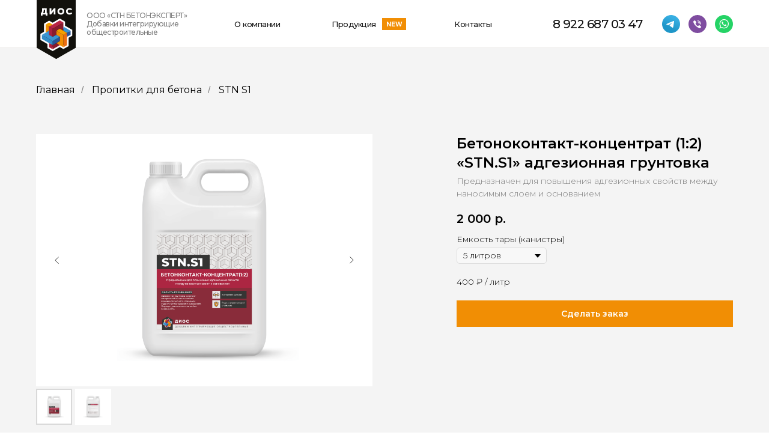

--- FILE ---
content_type: text/html; charset=UTF-8
request_url: https://dios.expert/catalog/stns1
body_size: 26955
content:
<!DOCTYPE html> <html> <head> <meta charset="utf-8" /> <meta http-equiv="Content-Type" content="text/html; charset=utf-8" /> <meta name="viewport" content="width=device-width, initial-scale=1.0" /> <!--metatextblock--> <title>STN.S1 — Бетоноконтакт-концентрат (1:2)</title> <meta property="og:url" content="https://dios.expert/catalog/stns1" /> <meta property="og:title" content="STN.S1 — Бетоноконтакт-концентрат (1:2)" /> <meta property="og:description" content="" /> <meta property="og:type" content="website" /> <meta property="og:image" content="https://thb.tildacdn.com/tild3364-6138-4637-b534-663665393637/-/resize/504x/_S1-1.png" /> <link rel="canonical" href="https://dios.expert/catalog/stns1"> <!--/metatextblock--> <meta name="format-detection" content="telephone=no" /> <meta http-equiv="x-dns-prefetch-control" content="on"> <link rel="dns-prefetch" href="https://ws.tildacdn.com"> <link rel="dns-prefetch" href="https://static.tildacdn.com"> <link rel="shortcut icon" href="https://static.tildacdn.com/tild3231-3962-4038-a662-313665353661/favicon.ico" type="image/x-icon" /> <!-- Assets --> <script src="https://neo.tildacdn.com/js/tilda-fallback-1.0.min.js" async charset="utf-8"></script> <link rel="stylesheet" href="https://static.tildacdn.com/css/tilda-grid-3.0.min.css" type="text/css" media="all" onerror="this.loaderr='y';"/> <link rel="stylesheet" href="https://static.tildacdn.com/ws/project5983356/tilda-blocks-page45304031.min.css?t=1765449764" type="text/css" media="all" onerror="this.loaderr='y';" /> <link rel="preconnect" href="https://fonts.gstatic.com"> <link href="https://fonts.googleapis.com/css2?family=Montserrat:wght@100..900&subset=latin,cyrillic" rel="stylesheet"> <link rel="stylesheet" href="https://static.tildacdn.com/css/tilda-animation-2.0.min.css" type="text/css" media="all" onerror="this.loaderr='y';" /> <link rel="stylesheet" href="https://static.tildacdn.com/css/tilda-slds-1.4.min.css" type="text/css" media="print" onload="this.media='all';" onerror="this.loaderr='y';" /> <noscript><link rel="stylesheet" href="https://static.tildacdn.com/css/tilda-slds-1.4.min.css" type="text/css" media="all" /></noscript> <link rel="stylesheet" href="https://static.tildacdn.com/css/tilda-catalog-1.1.min.css" type="text/css" media="print" onload="this.media='all';" onerror="this.loaderr='y';" /> <noscript><link rel="stylesheet" href="https://static.tildacdn.com/css/tilda-catalog-1.1.min.css" type="text/css" media="all" /></noscript> <link rel="stylesheet" href="https://static.tildacdn.com/css/tilda-forms-1.0.min.css" type="text/css" media="all" onerror="this.loaderr='y';" /> <link rel="stylesheet" href="https://static.tildacdn.com/css/tilda-cards-1.0.min.css" type="text/css" media="all" onerror="this.loaderr='y';" /> <link rel="stylesheet" href="https://static.tildacdn.com/css/tilda-menusub-1.0.min.css" type="text/css" media="print" onload="this.media='all';" onerror="this.loaderr='y';" /> <noscript><link rel="stylesheet" href="https://static.tildacdn.com/css/tilda-menusub-1.0.min.css" type="text/css" media="all" /></noscript> <link rel="stylesheet" href="https://static.tildacdn.com/css/tilda-menu-widgeticons-1.0.min.css" type="text/css" media="all" onerror="this.loaderr='y';" /> <link rel="stylesheet" href="https://static.tildacdn.com/css/tilda-popup-1.1.min.css" type="text/css" media="print" onload="this.media='all';" onerror="this.loaderr='y';" /> <noscript><link rel="stylesheet" href="https://static.tildacdn.com/css/tilda-popup-1.1.min.css" type="text/css" media="all" /></noscript> <link rel="stylesheet" href="https://static.tildacdn.com/css/tilda-cart-1.0.min.css" type="text/css" media="all" onerror="this.loaderr='y';" /> <link rel="stylesheet" href="https://fonts.googleapis.com/css2?family=Montserrat:wght@100;200;300;400;500;600;700;800&display=swap" type="text/css" /> <script nomodule src="https://static.tildacdn.com/js/tilda-polyfill-1.0.min.js" charset="utf-8"></script> <script type="text/javascript">function t_onReady(func) {if(document.readyState!='loading') {func();} else {document.addEventListener('DOMContentLoaded',func);}}
function t_onFuncLoad(funcName,okFunc,time) {if(typeof window[funcName]==='function') {okFunc();} else {setTimeout(function() {t_onFuncLoad(funcName,okFunc,time);},(time||100));}}function t_throttle(fn,threshhold,scope) {return function() {fn.apply(scope||this,arguments);};}function t396_initialScale(t){var e=document.getElementById("rec"+t);if(e){var i=e.querySelector(".t396__artboard");if(i){window.tn_scale_initial_window_width||(window.tn_scale_initial_window_width=document.documentElement.clientWidth);var a=window.tn_scale_initial_window_width,r=[],n,l=i.getAttribute("data-artboard-screens");if(l){l=l.split(",");for(var o=0;o<l.length;o++)r[o]=parseInt(l[o],10)}else r=[320,480,640,960,1200];for(var o=0;o<r.length;o++){var d=r[o];a>=d&&(n=d)}var _="edit"===window.allrecords.getAttribute("data-tilda-mode"),c="center"===t396_getFieldValue(i,"valign",n,r),s="grid"===t396_getFieldValue(i,"upscale",n,r),w=t396_getFieldValue(i,"height_vh",n,r),g=t396_getFieldValue(i,"height",n,r),u=!!window.opr&&!!window.opr.addons||!!window.opera||-1!==navigator.userAgent.indexOf(" OPR/");if(!_&&c&&!s&&!w&&g&&!u){var h=parseFloat((a/n).toFixed(3)),f=[i,i.querySelector(".t396__carrier"),i.querySelector(".t396__filter")],v=Math.floor(parseInt(g,10)*h)+"px",p;i.style.setProperty("--initial-scale-height",v);for(var o=0;o<f.length;o++)f[o].style.setProperty("height","var(--initial-scale-height)");t396_scaleInitial__getElementsToScale(i).forEach((function(t){t.style.zoom=h}))}}}}function t396_scaleInitial__getElementsToScale(t){return t?Array.prototype.slice.call(t.children).filter((function(t){return t&&(t.classList.contains("t396__elem")||t.classList.contains("t396__group"))})):[]}function t396_getFieldValue(t,e,i,a){var r,n=a[a.length-1];if(!(r=i===n?t.getAttribute("data-artboard-"+e):t.getAttribute("data-artboard-"+e+"-res-"+i)))for(var l=0;l<a.length;l++){var o=a[l];if(!(o<=i)&&(r=o===n?t.getAttribute("data-artboard-"+e):t.getAttribute("data-artboard-"+e+"-res-"+o)))break}return r}window.TN_SCALE_INITIAL_VER="1.0",window.tn_scale_initial_window_width=null;</script> <script src="https://static.tildacdn.com/js/jquery-1.10.2.min.js" charset="utf-8" onerror="this.loaderr='y';"></script> <script src="https://static.tildacdn.com/js/tilda-scripts-3.0.min.js" charset="utf-8" defer onerror="this.loaderr='y';"></script> <script src="https://static.tildacdn.com/ws/project5983356/tilda-blocks-page45304031.min.js?t=1765449764" charset="utf-8" async onerror="this.loaderr='y';"></script> <script src="https://static.tildacdn.com/js/tilda-lazyload-1.0.min.js" charset="utf-8" async onerror="this.loaderr='y';"></script> <script src="https://static.tildacdn.com/js/tilda-animation-2.0.min.js" charset="utf-8" async onerror="this.loaderr='y';"></script> <script src="https://static.tildacdn.com/js/tilda-slds-1.4.min.js" charset="utf-8" async onerror="this.loaderr='y';"></script> <script src="https://static.tildacdn.com/js/hammer.min.js" charset="utf-8" async onerror="this.loaderr='y';"></script> <script src="https://static.tildacdn.com/js/tilda-products-1.0.min.js" charset="utf-8" async onerror="this.loaderr='y';"></script> <script src="https://static.tildacdn.com/js/tilda-catalog-1.1.min.js" charset="utf-8" async onerror="this.loaderr='y';"></script> <script src="https://static.tildacdn.com/js/tilda-cards-1.0.min.js" charset="utf-8" async onerror="this.loaderr='y';"></script> <script src="https://static.tildacdn.com/js/tilda-zero-1.1.min.js" charset="utf-8" async onerror="this.loaderr='y';"></script> <script src="https://static.tildacdn.com/js/tilda-t431-table-1.0.min.js" charset="utf-8" async onerror="this.loaderr='y';"></script> <script src="https://static.tildacdn.com/js/tilda-submenublocks-1.0.min.js" charset="utf-8" async onerror="this.loaderr='y';"></script> <script src="https://static.tildacdn.com/js/tilda-menusub-1.0.min.js" charset="utf-8" async onerror="this.loaderr='y';"></script> <script src="https://static.tildacdn.com/js/tilda-menu-1.0.min.js" charset="utf-8" async onerror="this.loaderr='y';"></script> <script src="https://static.tildacdn.com/js/tilda-menu-widgeticons-1.0.min.js" charset="utf-8" async onerror="this.loaderr='y';"></script> <script src="https://static.tildacdn.com/js/tilda-popup-1.0.min.js" charset="utf-8" async onerror="this.loaderr='y';"></script> <script src="https://static.tildacdn.com/js/tilda-forms-1.0.min.js" charset="utf-8" async onerror="this.loaderr='y';"></script> <script src="https://static.tildacdn.com/js/tilda-cart-1.1.min.js" charset="utf-8" async onerror="this.loaderr='y';"></script> <script src="https://static.tildacdn.com/js/tilda-widget-positions-1.0.min.js" charset="utf-8" async onerror="this.loaderr='y';"></script> <script src="https://static.tildacdn.com/js/tilda-map-1.0.min.js" charset="utf-8" async onerror="this.loaderr='y';"></script> <script src="https://static.tildacdn.com/js/tilda-animation-sbs-1.0.min.js" charset="utf-8" async onerror="this.loaderr='y';"></script> <script src="https://static.tildacdn.com/js/tilda-zero-scale-1.0.min.js" charset="utf-8" async onerror="this.loaderr='y';"></script> <script src="https://static.tildacdn.com/js/tilda-zero-top-shift-1.0.min.js" charset="utf-8" async onerror="this.loaderr='y';"></script> <script src="https://static.tildacdn.com/js/tilda-skiplink-1.0.min.js" charset="utf-8" async onerror="this.loaderr='y';"></script> <script src="https://static.tildacdn.com/js/tilda-events-1.0.min.js" charset="utf-8" async onerror="this.loaderr='y';"></script> <script type="text/javascript">window.dataLayer=window.dataLayer||[];</script> <script type="text/javascript">(function() {if((/bot|google|yandex|baidu|bing|msn|duckduckbot|teoma|slurp|crawler|spider|robot|crawling|facebook/i.test(navigator.userAgent))===false&&typeof(sessionStorage)!='undefined'&&sessionStorage.getItem('visited')!=='y'&&document.visibilityState){var style=document.createElement('style');style.type='text/css';style.innerHTML='@media screen and (min-width: 980px) {.t-records {opacity: 0;}.t-records_animated {-webkit-transition: opacity ease-in-out .2s;-moz-transition: opacity ease-in-out .2s;-o-transition: opacity ease-in-out .2s;transition: opacity ease-in-out .2s;}.t-records.t-records_visible {opacity: 1;}}';document.getElementsByTagName('head')[0].appendChild(style);function t_setvisRecs(){var alr=document.querySelectorAll('.t-records');Array.prototype.forEach.call(alr,function(el) {el.classList.add("t-records_animated");});setTimeout(function() {Array.prototype.forEach.call(alr,function(el) {el.classList.add("t-records_visible");});sessionStorage.setItem("visited","y");},400);}
document.addEventListener('DOMContentLoaded',t_setvisRecs);}})();</script></head> <body class="t-body" style="margin:0;"> <!--allrecords--> <div id="allrecords" class="t-records" data-hook="blocks-collection-content-node" data-tilda-project-id="5983356" data-tilda-page-id="45304031" data-tilda-page-alias="catalog/stns1" data-tilda-formskey="7fb3f8862c21404a36cfa54665983356" data-tilda-lazy="yes" data-tilda-root-zone="com" data-tilda-project-country="RU"> <!--header--> <header id="t-header" class="t-records" data-hook="blocks-collection-content-node" data-tilda-project-id="5983356" data-tilda-page-id="29939364" data-tilda-page-alias="head" data-tilda-formskey="7fb3f8862c21404a36cfa54665983356" data-tilda-lazy="yes" data-tilda-root-zone="com" data-tilda-project-country="RU"> <div id="rec484414863" class="r t-rec" style=" " data-animationappear="off" data-record-type="396"> <!-- T396 --> <style>#rec484414863 .t396__artboard {position:fixed;width:100%;left:0;top:0;z-index:990;}#rec484414863 .t396__artboard {height:80px;background-color:#ffffff;overflow:visible;}#rec484414863 .t396__filter {height:80px;}#rec484414863 .t396__carrier{height:80px;background-position:center center;background-attachment:scroll;background-size:cover;background-repeat:no-repeat;}@media screen and (max-width:1199px) {#rec484414863 .t396__artboard,#rec484414863 .t396__filter,#rec484414863 .t396__carrier {}#rec484414863 .t396__filter {}#rec484414863 .t396__carrier {background-attachment:scroll;}}@media screen and (max-width:959px) {#rec484414863 .t396__artboard,#rec484414863 .t396__filter,#rec484414863 .t396__carrier {height:70px;}#rec484414863 .t396__filter {}#rec484414863 .t396__carrier {background-attachment:scroll;}}@media screen and (max-width:639px) {#rec484414863 .t396__artboard,#rec484414863 .t396__filter,#rec484414863 .t396__carrier {}#rec484414863 .t396__filter {}#rec484414863 .t396__carrier {background-attachment:scroll;}}@media screen and (max-width:479px) {#rec484414863 .t396__artboard,#rec484414863 .t396__filter,#rec484414863 .t396__carrier {}#rec484414863 .t396__filter {}#rec484414863 .t396__carrier {background-attachment:scroll;}}#rec484414863 .tn-elem[data-elem-id="1661410757433"]{z-index:3;top:79px;left:calc(50% - 50% + 0px);width:100%;height:1px;}#rec484414863 .tn-elem[data-elem-id="1661410757433"] .tn-atom {border-radius:0px 0px 0px 0px;background-color:#ece9e7;background-position:center center;border-color:transparent ;border-style:solid ;transition:background-color var(--t396-speedhover,0s) ease-in-out,color var(--t396-speedhover,0s) ease-in-out,border-color var(--t396-speedhover,0s) ease-in-out,box-shadow var(--t396-shadowshoverspeed,0.2s) ease-in-out;}@media screen and (max-width:1199px) {#rec484414863 .tn-elem[data-elem-id="1661410757433"] {top:79px;left:calc(50% - 50% + 0px);}}@media screen and (max-width:959px) {#rec484414863 .tn-elem[data-elem-id="1661410757433"] {top:69px;left:calc(50% - 50% + 0px);}}@media screen and (max-width:639px) {}@media screen and (max-width:479px) {#rec484414863 .tn-elem[data-elem-id="1661410757433"] {top:69px;left:calc(50% - 50% + 0px);}}#rec484414863 .tn-elem[data-elem-id="1661343294524"]{z-index:4;top:0px;left:calc(50% - 600px + 14px);width:80px;height:auto;}#rec484414863 .tn-elem[data-elem-id="1661343294524"] .tn-atom {border-radius:0px 0px 0px 0px;background-position:center center;border-color:transparent ;border-style:solid ;transition:background-color var(--t396-speedhover,0s) ease-in-out,color var(--t396-speedhover,0s) ease-in-out,border-color var(--t396-speedhover,0s) ease-in-out,box-shadow var(--t396-shadowshoverspeed,0.2s) ease-in-out;}#rec484414863 .tn-elem[data-elem-id="1661343294524"] .tn-atom__img {border-radius:0px 0px 0px 0px;}@media screen and (max-width:1199px) {#rec484414863 .tn-elem[data-elem-id="1661343294524"] {top:0px;left:calc(50% - 480px + 6px);width:56px;height:auto;}}@media screen and (max-width:959px) {#rec484414863 .tn-elem[data-elem-id="1661343294524"] {height:auto;}}@media screen and (max-width:639px) {#rec484414863 .tn-elem[data-elem-id="1661343294524"] {height:auto;}}@media screen and (max-width:479px) {#rec484414863 .tn-elem[data-elem-id="1661343294524"] {top:0px;left:calc(50% - 160px + 14px);width:48px;height:auto;}}#rec484414863 .tn-elem[data-elem-id="1661343399476"]{color:#000000;z-index:5;top:19px;left:calc(50% - 600px + 104px);width:181px;height:auto;}#rec484414863 .tn-elem[data-elem-id="1661343399476"] .tn-atom {vertical-align:middle;color:#000000;font-size:12px;font-family:'Montserrat',Arial,sans-serif;line-height:1.2;font-weight:500;letter-spacing:-0.5px;opacity:0.5;background-position:center center;border-color:transparent ;border-style:solid ;transition:background-color var(--t396-speedhover,0s) ease-in-out,color var(--t396-speedhover,0s) ease-in-out,border-color var(--t396-speedhover,0s) ease-in-out,box-shadow var(--t396-shadowshoverspeed,0.2s) ease-in-out;}@media screen and (max-width:1199px) {#rec484414863 .tn-elem[data-elem-id="1661343399476"] {top:17px;left:calc(50% - 480px + 73px);height:auto;}}@media screen and (max-width:959px) {#rec484414863 .tn-elem[data-elem-id="1661343399476"] {top:14px;left:calc(50% - 320px + 73px);height:auto;}}@media screen and (max-width:639px) {#rec484414863 .tn-elem[data-elem-id="1661343399476"] {top:14px;left:calc(50% - 240px + 68px);height:auto;}}@media screen and (max-width:479px) {#rec484414863 .tn-elem[data-elem-id="1661343399476"] {top:-165px;left:calc(50% - 160px + 0px);height:auto;}}#rec484414863 .tn-elem[data-elem-id="1661343643602"]{color:#121212;z-index:6;top:34px;left:calc(50% - 600px + 350px);width:82px;height:auto;}@media (min-width:1200px) {#rec484414863 .tn-elem.t396__elem--anim-hidden[data-elem-id="1661343643602"] {opacity:0;}}#rec484414863 .tn-elem[data-elem-id="1661343643602"] .tn-atom {vertical-align:middle;color:#121212;font-size:13px;font-family:'Montserrat',Arial,sans-serif;line-height:1;font-weight:500;letter-spacing:-0.5px;background-position:center center;border-color:transparent ;border-style:solid ;transition:background-color var(--t396-speedhover,0s) ease-in-out,color var(--t396-speedhover,0s) ease-in-out,border-color var(--t396-speedhover,0s) ease-in-out,box-shadow var(--t396-shadowshoverspeed,0.2s) ease-in-out;}@media screen and (max-width:1199px) {#rec484414863 .tn-elem[data-elem-id="1661343643602"] {top:30px;left:calc(50% - 480px + 300px);height:auto;}}@media screen and (max-width:959px) {#rec484414863 .tn-elem[data-elem-id="1661343643602"] {top:-115px;left:calc(50% - 320px + 124px);height:auto;}}@media screen and (max-width:639px) {}@media screen and (max-width:479px) {}#rec484414863 .tn-elem[data-elem-id="1661698392412"]{color:#f18e04;z-index:7;top:34px;left:calc(50% - 600px + 350px);width:82px;height:auto;pointer-events:none;}@media (min-width:1200px) {#rec484414863 .tn-elem.t396__elem--anim-hidden[data-elem-id="1661698392412"] {opacity:0;}}#rec484414863 .tn-elem[data-elem-id="1661698392412"] .tn-atom {vertical-align:middle;color:#f18e04;font-size:13px;font-family:'Montserrat',Arial,sans-serif;line-height:1;font-weight:500;letter-spacing:-0.5px;background-position:center center;border-color:transparent ;border-style:solid ;transition:background-color var(--t396-speedhover,0s) ease-in-out,color var(--t396-speedhover,0s) ease-in-out,border-color var(--t396-speedhover,0s) ease-in-out,box-shadow var(--t396-shadowshoverspeed,0.2s) ease-in-out;}@media screen and (max-width:1199px) {#rec484414863 .tn-elem[data-elem-id="1661698392412"] {top:30px;left:calc(50% - 480px + 300px);height:auto;}}@media screen and (max-width:959px) {#rec484414863 .tn-elem[data-elem-id="1661698392412"] {top:-115px;left:calc(50% - 320px + 124px);height:auto;}}@media screen and (max-width:639px) {}@media screen and (max-width:479px) {}#rec484414863 .tn-elem[data-elem-id="1661343675490"]{color:#121212;z-index:8;top:34px;left:calc(50% - 600px + 512px);width:74px;height:auto;}@media (min-width:1200px) {#rec484414863 .tn-elem.t396__elem--anim-hidden[data-elem-id="1661343675490"] {opacity:0;}}#rec484414863 .tn-elem[data-elem-id="1661343675490"] .tn-atom {vertical-align:middle;color:#121212;font-size:13px;font-family:'Montserrat',Arial,sans-serif;line-height:1;font-weight:500;letter-spacing:-0.5px;background-position:center center;border-color:transparent ;border-style:solid ;transition:background-color var(--t396-speedhover,0s) ease-in-out,color var(--t396-speedhover,0s) ease-in-out,border-color var(--t396-speedhover,0s) ease-in-out,box-shadow var(--t396-shadowshoverspeed,0.2s) ease-in-out;}@media screen and (max-width:1199px) {#rec484414863 .tn-elem[data-elem-id="1661343675490"] {top:30px;left:calc(50% - 480px + 422px);height:auto;}}@media screen and (max-width:959px) {#rec484414863 .tn-elem[data-elem-id="1661343675490"] {top:-115px;left:calc(50% - 320px + 306px);height:auto;}}@media screen and (max-width:639px) {}@media screen and (max-width:479px) {}#rec484414863 .tn-elem[data-elem-id="1661698392415"]{color:#f18e04;z-index:9;top:34px;left:calc(50% - 600px + 512px);width:74px;height:auto;pointer-events:none;}@media (min-width:1200px) {#rec484414863 .tn-elem.t396__elem--anim-hidden[data-elem-id="1661698392415"] {opacity:0;}}#rec484414863 .tn-elem[data-elem-id="1661698392415"] .tn-atom {vertical-align:middle;color:#f18e04;font-size:13px;font-family:'Montserrat',Arial,sans-serif;line-height:1;font-weight:500;letter-spacing:-0.5px;background-position:center center;border-color:transparent ;border-style:solid ;transition:background-color var(--t396-speedhover,0s) ease-in-out,color var(--t396-speedhover,0s) ease-in-out,border-color var(--t396-speedhover,0s) ease-in-out,box-shadow var(--t396-shadowshoverspeed,0.2s) ease-in-out;}@media screen and (max-width:1199px) {#rec484414863 .tn-elem[data-elem-id="1661698392415"] {top:30px;left:calc(50% - 480px + 422px);height:auto;}}@media screen and (max-width:959px) {#rec484414863 .tn-elem[data-elem-id="1661698392415"] {top:-115px;left:calc(50% - 320px + 306px);height:auto;}}@media screen and (max-width:639px) {}@media screen and (max-width:479px) {}#rec484414863 .tn-elem[data-elem-id="1661343683888"]{color:#121212;z-index:10;top:34px;left:calc(50% - 600px + 716px);width:62px;height:auto;}@media (min-width:1200px) {#rec484414863 .tn-elem.t396__elem--anim-hidden[data-elem-id="1661343683888"] {opacity:0;}}#rec484414863 .tn-elem[data-elem-id="1661343683888"] .tn-atom {vertical-align:middle;color:#121212;font-size:13px;font-family:'Montserrat',Arial,sans-serif;line-height:1;font-weight:500;letter-spacing:-0.5px;background-position:center center;border-color:transparent ;border-style:solid ;transition:background-color var(--t396-speedhover,0s) ease-in-out,color var(--t396-speedhover,0s) ease-in-out,border-color var(--t396-speedhover,0s) ease-in-out,box-shadow var(--t396-shadowshoverspeed,0.2s) ease-in-out;}@media screen and (max-width:1199px) {#rec484414863 .tn-elem[data-elem-id="1661343683888"] {top:30px;left:calc(50% - 480px + 536px);height:auto;}}@media screen and (max-width:959px) {#rec484414863 .tn-elem[data-elem-id="1661343683888"] {top:-115px;left:calc(50% - 320px + 480px);height:auto;}}@media screen and (max-width:639px) {}@media screen and (max-width:479px) {}#rec484414863 .tn-elem[data-elem-id="1661698392417"]{color:#f18e04;z-index:11;top:34px;left:calc(50% - 600px + 716px);width:62px;height:auto;pointer-events:none;}@media (min-width:1200px) {#rec484414863 .tn-elem.t396__elem--anim-hidden[data-elem-id="1661698392417"] {opacity:0;}}#rec484414863 .tn-elem[data-elem-id="1661698392417"] .tn-atom {vertical-align:middle;color:#f18e04;font-size:13px;font-family:'Montserrat',Arial,sans-serif;line-height:1;font-weight:500;letter-spacing:-0.5px;background-position:center center;border-color:transparent ;border-style:solid ;transition:background-color var(--t396-speedhover,0s) ease-in-out,color var(--t396-speedhover,0s) ease-in-out,border-color var(--t396-speedhover,0s) ease-in-out,box-shadow var(--t396-shadowshoverspeed,0.2s) ease-in-out;}@media screen and (max-width:1199px) {#rec484414863 .tn-elem[data-elem-id="1661698392417"] {top:30px;left:calc(50% - 480px + 536px);height:auto;}}@media screen and (max-width:959px) {#rec484414863 .tn-elem[data-elem-id="1661698392417"] {top:-115px;left:calc(50% - 320px + 480px);height:auto;}}@media screen and (max-width:639px) {}@media screen and (max-width:479px) {}#rec484414863 .tn-elem[data-elem-id="1661343713600"]{color:#121212;text-align:right;z-index:12;top:30px;left:calc(50% - 600px + 879px);width:150px;height:auto;}#rec484414863 .tn-elem[data-elem-id="1661343713600"] .tn-atom {vertical-align:middle;color:#121212;font-size:20px;font-family:'Montserrat',Arial,sans-serif;line-height:1;font-weight:500;letter-spacing:-0.5px;background-position:center center;border-color:transparent ;border-style:solid ;transition:background-color var(--t396-speedhover,0s) ease-in-out,color var(--t396-speedhover,0s) ease-in-out,border-color var(--t396-speedhover,0s) ease-in-out,box-shadow var(--t396-shadowshoverspeed,0.2s) ease-in-out;}@media screen and (max-width:1199px) {#rec484414863 .tn-elem[data-elem-id="1661343713600"] {top:27px;left:calc(50% - 480px + 670px);height:auto;}}@media screen and (max-width:959px) {#rec484414863 .tn-elem[data-elem-id="1661343713600"] {top:27px;left:calc(50% - 320px + 420px);height:auto;}}@media screen and (max-width:639px) {#rec484414863 .tn-elem[data-elem-id="1661343713600"] {top:25px;left:calc(50% - 240px + 260px);height:auto;}}@media screen and (max-width:479px) {#rec484414863 .tn-elem[data-elem-id="1661343713600"] {top:25px;left:calc(50% - 160px + -80px);height:auto;}}#rec484414863 .tn-elem[data-elem-id="1663850401695"]{z-index:13;top:-120px;left:calc(50% - 600px + 970px);width:40px;height:auto;}#rec484414863 .tn-elem[data-elem-id="1663850401695"] .tn-atom {border-radius:0px 0px 0px 0px;background-position:center center;border-color:transparent ;border-style:solid ;transition:background-color var(--t396-speedhover,0s) ease-in-out,color var(--t396-speedhover,0s) ease-in-out,border-color var(--t396-speedhover,0s) ease-in-out,box-shadow var(--t396-shadowshoverspeed,0.2s) ease-in-out;}#rec484414863 .tn-elem[data-elem-id="1663850401695"] .tn-atom__img {border-radius:0px 0px 0px 0px;}@media screen and (max-width:1199px) {#rec484414863 .tn-elem[data-elem-id="1663850401695"] {height:auto;}}@media screen and (max-width:959px) {#rec484414863 .tn-elem[data-elem-id="1663850401695"] {top:15px;left:calc(50% - 320px + 590px);height:auto;}}@media screen and (max-width:639px) {#rec484414863 .tn-elem[data-elem-id="1663850401695"] {top:15px;left:calc(50% - 240px + 430px);height:auto;}}@media screen and (max-width:479px) {#rec484414863 .tn-elem[data-elem-id="1663850401695"] {top:15px;left:calc(50% - 160px + -20px);height:auto;}}#rec484414863 .tn-elem[data-elem-id="1664371159111"]{z-index:14;top:25px;left:calc(50% - 600px + 1062px);width:30px;height:auto;}#rec484414863 .tn-elem[data-elem-id="1664371159111"] .tn-atom {border-radius:0px 0px 0px 0px;background-position:center center;border-color:transparent ;border-style:solid ;transition:background-color var(--t396-speedhover,0s) ease-in-out,color var(--t396-speedhover,0s) ease-in-out,border-color var(--t396-speedhover,0s) ease-in-out,box-shadow var(--t396-shadowshoverspeed,0.2s) ease-in-out;}#rec484414863 .tn-elem[data-elem-id="1664371159111"] .tn-atom__img {border-radius:0px 0px 0px 0px;}@media screen and (max-width:1199px) {#rec484414863 .tn-elem[data-elem-id="1664371159111"] {top:22px;left:calc(50% - 480px + 840px);height:auto;}}@media screen and (max-width:959px) {#rec484414863 .tn-elem[data-elem-id="1664371159111"] {top:-175px;left:calc(50% - 320px + 520px);height:auto;}}@media screen and (max-width:639px) {#rec484414863 .tn-elem[data-elem-id="1664371159111"] {height:auto;}}@media screen and (max-width:479px) {#rec484414863 .tn-elem[data-elem-id="1664371159111"] {height:auto;}}#rec484414863 .tn-elem[data-elem-id="1664371161579"]{z-index:15;top:25px;left:calc(50% - 600px + 1106px);width:30px;height:auto;}#rec484414863 .tn-elem[data-elem-id="1664371161579"] .tn-atom {border-radius:0px 0px 0px 0px;background-position:center center;border-color:transparent ;border-style:solid ;transition:background-color var(--t396-speedhover,0s) ease-in-out,color var(--t396-speedhover,0s) ease-in-out,border-color var(--t396-speedhover,0s) ease-in-out,box-shadow var(--t396-shadowshoverspeed,0.2s) ease-in-out;}#rec484414863 .tn-elem[data-elem-id="1664371161579"] .tn-atom__img {border-radius:0px 0px 0px 0px;}@media screen and (max-width:1199px) {#rec484414863 .tn-elem[data-elem-id="1664371161579"] {top:22px;left:calc(50% - 480px + 880px);height:auto;}}@media screen and (max-width:959px) {#rec484414863 .tn-elem[data-elem-id="1664371161579"] {top:-175px;left:calc(50% - 320px + 560px);height:auto;}}@media screen and (max-width:639px) {#rec484414863 .tn-elem[data-elem-id="1664371161579"] {height:auto;}}@media screen and (max-width:479px) {#rec484414863 .tn-elem[data-elem-id="1664371161579"] {height:auto;}}#rec484414863 .tn-elem[data-elem-id="1664371164482"]{z-index:16;top:25px;left:calc(50% - 600px + 1150px);width:30px;height:auto;}#rec484414863 .tn-elem[data-elem-id="1664371164482"] .tn-atom {border-radius:0px 0px 0px 0px;background-position:center center;border-color:transparent ;border-style:solid ;transition:background-color var(--t396-speedhover,0s) ease-in-out,color var(--t396-speedhover,0s) ease-in-out,border-color var(--t396-speedhover,0s) ease-in-out,box-shadow var(--t396-shadowshoverspeed,0.2s) ease-in-out;}#rec484414863 .tn-elem[data-elem-id="1664371164482"] .tn-atom__img {border-radius:0px 0px 0px 0px;}@media screen and (max-width:1199px) {#rec484414863 .tn-elem[data-elem-id="1664371164482"] {top:22px;left:calc(50% - 480px + 920px);height:auto;}}@media screen and (max-width:959px) {#rec484414863 .tn-elem[data-elem-id="1664371164482"] {top:-175px;left:calc(50% - 320px + 600px);height:auto;}}@media screen and (max-width:639px) {#rec484414863 .tn-elem[data-elem-id="1664371164482"] {height:auto;}}@media screen and (max-width:479px) {#rec484414863 .tn-elem[data-elem-id="1664371164482"] {height:auto;}}#rec484414863 .tn-elem[data-elem-id="1664438729381"]{color:#ffffff;text-align:center;z-index:17;top:30px;left:calc(50% - 600px + 596px);width:40px;height:20px;}@media (min-width:1200px) {#rec484414863 .tn-elem.t396__elem--anim-hidden[data-elem-id="1664438729381"] {opacity:0;}}#rec484414863 .tn-elem[data-elem-id="1664438729381"] .tn-atom{color:#ffffff;font-size:10px;font-family:'Montserrat',Arial,sans-serif;line-height:1.55;font-weight:700;border-radius:0px 0px 0px 0px;background-color:#f18e04;background-position:center center;border-color:transparent ;border-style:solid ;--t396-speedhover:0.2s;transition:background-color var(--t396-speedhover,0s) ease-in-out,color var(--t396-speedhover,0s) ease-in-out,border-color var(--t396-speedhover,0s) ease-in-out,box-shadow var(--t396-shadowshoverspeed,0.2s) ease-in-out;}#rec484414863 .tn-elem[data-elem-id="1664438729381"] .tn-atom {position:relative;z-index:1;background-color:transparent;background-image:none;border:none;--t396-bgcolor-color:#f18e04 ;--t396-bgcolor-image:none ;}#rec484414863 .tn-elem[data-elem-id="1664438729381"] .tn-atom::before,#rec484414863 .tn-elem[data-elem-id="1664438729381"] .tn-atom::after {content:'';position:absolute;width:100%;height:100%;left:0;top:0;box-sizing:content-box;pointer-events:none;border-radius:0px 0px 0px 0px;transition:opacity var(--t396-speedhover,0s) ease-in-out;}#rec484414863 .tn-elem[data-elem-id="1664438729381"] .tn-atom::before {z-index:-2;opacity:1;border-color:var(--t396-bordercolor,transparent);background-color:var(--t396-bgcolor-color,transparent);background-image:var(--t396-bgcolor-image,none);}#rec484414863 .tn-elem[data-elem-id="1664438729381"] .tn-atom::after {z-index:-1;opacity:0;border-color:var(--t396-bordercolor-hover,var(--t396-bordercolor,transparent));background-color:var(--t396-bgcolor-hover-color,var(--t396-bgcolor-color,transparent));background-image:var(--t396-bgcolor-hover-image,var(--t396-bgcolor-image,none));}@media (hover),(min-width:0\0) {#rec484414863 .tn-elem[data-elem-id="1664438729381"] .tn-atom:hover::after {opacity:1;}}#rec484414863 .tn-elem[data-elem-id="1664438729381"] .tn-atom {-webkit-box-pack:center;-ms-flex-pack:center;justify-content:center;}@media screen and (max-width:1199px) {#rec484414863 .tn-elem[data-elem-id="1664438729381"] {top:-100px;left:calc(50% - 480px + 510px);width:px;}#rec484414863 .tn-elem[data-elem-id="1664438729381"] .tn-atom {white-space:normal;background-size:cover;}#rec484414863 .tn-elem[data-elem-id="1664438729381"] .tn-atom .tn-atom__button-text {overflow:visible;}}@media screen and (max-width:959px) {#rec484414863 .tn-elem[data-elem-id="1664438729381"] {top:-45px;left:calc(50% - 320px + 590px);width:px;}#rec484414863 .tn-elem[data-elem-id="1664438729381"] .tn-atom {white-space:normal;background-size:cover;}#rec484414863 .tn-elem[data-elem-id="1664438729381"] .tn-atom .tn-atom__button-text {overflow:visible;}}@media screen and (max-width:639px) {#rec484414863 .tn-elem[data-elem-id="1664438729381"] .tn-atom {white-space:normal;background-size:cover;}#rec484414863 .tn-elem[data-elem-id="1664438729381"] .tn-atom .tn-atom__button-text {overflow:visible;}}@media screen and (max-width:479px) {#rec484414863 .tn-elem[data-elem-id="1664438729381"] .tn-atom {white-space:normal;background-size:cover;}#rec484414863 .tn-elem[data-elem-id="1664438729381"] .tn-atom .tn-atom__button-text {overflow:visible;}}</style> <div class='t396'> <div class="t396__artboard" data-artboard-recid="484414863" data-artboard-screens="320,480,640,960,1200" data-artboard-height="80" data-artboard-valign="center" data-artboard-upscale="grid" data-artboard-ovrflw="visible" data-artboard-pos="fixed" data-artboard-fixed-shift="y" data-artboard-height-res-640="70"> <div class="t396__carrier" data-artboard-recid="484414863"></div> <div class="t396__filter" data-artboard-recid="484414863"></div> <div class='t396__elem tn-elem tn-elem__4844148631661410757433' data-elem-id='1661410757433' data-elem-type='shape' data-field-top-value="79" data-field-left-value="0" data-field-height-value="1" data-field-width-value="100" data-field-axisy-value="top" data-field-axisx-value="center" data-field-container-value="window" data-field-topunits-value="px" data-field-leftunits-value="px" data-field-heightunits-value="px" data-field-widthunits-value="%" data-field-top-res-320-value="69" data-field-left-res-320-value="0" data-field-axisx-res-320-value="center" data-field-container-res-320-value="window" data-field-top-res-640-value="69" data-field-left-res-640-value="0" data-field-top-res-960-value="79" data-field-left-res-960-value="0"> <div class='tn-atom'> </div> </div> <div class='t396__elem tn-elem tn-elem__4844148631661343294524' data-elem-id='1661343294524' data-elem-type='image' data-field-top-value="0" data-field-left-value="14" data-field-height-value="105" data-field-width-value="80" data-field-axisy-value="top" data-field-axisx-value="left" data-field-container-value="grid" data-field-topunits-value="px" data-field-leftunits-value="px" data-field-heightunits-value="px" data-field-widthunits-value="px" data-field-filewidth-value="51" data-field-fileheight-value="67" data-field-heightmode-value="hug" data-field-top-res-320-value="0" data-field-left-res-320-value="14" data-field-width-res-320-value="48" data-field-container-res-320-value="window" data-field-top-res-960-value="0" data-field-left-res-960-value="6" data-field-width-res-960-value="56"> <a class='tn-atom' href="/"> <img class='tn-atom__img t-img' data-original='https://static.tildacdn.com/tild3339-3236-4437-a238-656566306666/logo.svg'
src='https://static.tildacdn.com/tild3339-3236-4437-a238-656566306666/logo.svg'
alt='' imgfield='tn_img_1661343294524'
/> </a> </div> <div class='t396__elem tn-elem tn-elem__4844148631661343399476' data-elem-id='1661343399476' data-elem-type='text' data-field-top-value="19" data-field-left-value="104" data-field-height-value="42" data-field-width-value="181" data-field-axisy-value="top" data-field-axisx-value="left" data-field-container-value="grid" data-field-topunits-value="px" data-field-leftunits-value="px" data-field-heightunits-value="px" data-field-widthunits-value="px" data-field-textfit-value="autoheight" data-field-fontsize-value="12" data-field-top-res-320-value="-165" data-field-left-res-320-value="0" data-field-top-res-480-value="14" data-field-left-res-480-value="68" data-field-top-res-640-value="14" data-field-left-res-640-value="73" data-field-top-res-960-value="17" data-field-left-res-960-value="73"> <div class='tn-atom'field='tn_text_1661343399476'>ООО «СТН БЕТОНЭКСПЕРТ»<br>Добавки интегрирующие общестроительные</div> </div> <div class='t396__elem tn-elem tn-elem__4844148631661343643602 ' data-elem-id='1661343643602' data-elem-type='text' data-field-top-value="34" data-field-left-value="350" data-field-height-value="13" data-field-width-value="82" data-field-axisy-value="top" data-field-axisx-value="left" data-field-container-value="grid" data-field-topunits-value="px" data-field-leftunits-value="px" data-field-heightunits-value="px" data-field-widthunits-value="px" data-animate-sbs-event="hover" data-animate-sbs-opts="[{'ti':0,'mx':0,'my':0,'sx':1,'sy':1,'op':1,'ro':0,'bl':'0','ea':'','dt':0},{'ti':300,'mx':0,'my':0,'sx':1,'sy':1,'op':0,'ro':0,'bl':'0','ea':'easeInOut','dt':0}]" data-field-textfit-value="autoheight" data-field-fontsize-value="13" data-field-top-res-640-value="-115" data-field-left-res-640-value="124" data-field-top-res-960-value="30" data-field-left-res-960-value="300"> <div class='tn-atom'><a href="/#about"style="color: inherit">О компании</a></div> </div> <div class='t396__elem tn-elem tn-elem__4844148631661698392412 t396__elem--anim-hidden' data-elem-id='1661698392412' data-elem-type='text' data-field-top-value="34" data-field-left-value="350" data-field-height-value="13" data-field-width-value="82" data-field-axisy-value="top" data-field-axisx-value="left" data-field-container-value="grid" data-field-topunits-value="px" data-field-leftunits-value="px" data-field-heightunits-value="px" data-field-widthunits-value="px" data-animate-sbs-event="hover" data-animate-sbs-trgels="1661343643602" data-animate-sbs-opts="[{'ti':0,'mx':0,'my':0,'sx':1,'sy':1,'op':1,'ro':0,'bl':'0','ea':'','dt':0},{'ti':0,'mx':0,'my':0,'sx':1,'sy':1,'op':0,'ro':0,'bl':'0','ea':'easeInOut','dt':0},{'ti':300,'mx':0,'my':0,'sx':1,'sy':1,'op':1,'ro':0,'bl':'0','ea':'easeInOut','dt':0}]" data-field-textfit-value="autoheight" data-field-fontsize-value="13" data-field-top-res-640-value="-115" data-field-left-res-640-value="124" data-field-top-res-960-value="30" data-field-left-res-960-value="300"> <div class='tn-atom'field='tn_text_1661698392412'>О компании</div> </div> <div class='t396__elem tn-elem tn-elem__4844148631661343675490 ' data-elem-id='1661343675490' data-elem-type='text' data-field-top-value="34" data-field-left-value="512" data-field-height-value="13" data-field-width-value="74" data-field-axisy-value="top" data-field-axisx-value="left" data-field-container-value="grid" data-field-topunits-value="px" data-field-leftunits-value="px" data-field-heightunits-value="px" data-field-widthunits-value="px" data-animate-sbs-event="hover" data-animate-sbs-opts="[{'ti':0,'mx':0,'my':0,'sx':1,'sy':1,'op':1,'ro':0,'bl':'0','ea':'','dt':0},{'ti':300,'mx':0,'my':0,'sx':1,'sy':1,'op':0,'ro':0,'bl':'0','ea':'easeInOut','dt':0}]" data-field-textfit-value="autoheight" data-field-fontsize-value="13" data-field-top-res-640-value="-115" data-field-left-res-640-value="306" data-field-top-res-960-value="30" data-field-left-res-960-value="422"> <div class='tn-atom'><a href="#submenu:more"style="color: inherit">Продукция</a></div> </div> <div class='t396__elem tn-elem tn-elem__4844148631661698392415 t396__elem--anim-hidden' data-elem-id='1661698392415' data-elem-type='text' data-field-top-value="34" data-field-left-value="512" data-field-height-value="13" data-field-width-value="74" data-field-axisy-value="top" data-field-axisx-value="left" data-field-container-value="grid" data-field-topunits-value="px" data-field-leftunits-value="px" data-field-heightunits-value="px" data-field-widthunits-value="px" data-animate-sbs-event="hover" data-animate-sbs-trgels="1661343675490" data-animate-sbs-opts="[{'ti':0,'mx':0,'my':0,'sx':1,'sy':1,'op':1,'ro':0,'bl':'0','ea':'','dt':0},{'ti':0,'mx':0,'my':0,'sx':1,'sy':1,'op':0,'ro':0,'bl':'0','ea':'easeInOut','dt':0},{'ti':300,'mx':0,'my':0,'sx':1,'sy':1,'op':1,'ro':0,'bl':'0','ea':'easeInOut','dt':0}]" data-field-textfit-value="autoheight" data-field-fontsize-value="13" data-field-top-res-640-value="-115" data-field-left-res-640-value="306" data-field-top-res-960-value="30" data-field-left-res-960-value="422"> <div class='tn-atom'field='tn_text_1661698392415'>Продукция</div> </div> <div class='t396__elem tn-elem tn-elem__4844148631661343683888 ' data-elem-id='1661343683888' data-elem-type='text' data-field-top-value="34" data-field-left-value="716" data-field-height-value="13" data-field-width-value="62" data-field-axisy-value="top" data-field-axisx-value="left" data-field-container-value="grid" data-field-topunits-value="px" data-field-leftunits-value="px" data-field-heightunits-value="px" data-field-widthunits-value="px" data-animate-sbs-event="hover" data-animate-sbs-opts="[{'ti':0,'mx':0,'my':0,'sx':1,'sy':1,'op':1,'ro':0,'bl':'0','ea':'','dt':0},{'ti':300,'mx':0,'my':0,'sx':1,'sy':1,'op':0,'ro':0,'bl':'0','ea':'easeInOut','dt':0}]" data-field-textfit-value="autoheight" data-field-fontsize-value="13" data-field-top-res-640-value="-115" data-field-left-res-640-value="480" data-field-top-res-960-value="30" data-field-left-res-960-value="536"> <div class='tn-atom'><a href="#contact"style="color: inherit">Контакты</a></div> </div> <div class='t396__elem tn-elem tn-elem__4844148631661698392417 t396__elem--anim-hidden' data-elem-id='1661698392417' data-elem-type='text' data-field-top-value="34" data-field-left-value="716" data-field-height-value="13" data-field-width-value="62" data-field-axisy-value="top" data-field-axisx-value="left" data-field-container-value="grid" data-field-topunits-value="px" data-field-leftunits-value="px" data-field-heightunits-value="px" data-field-widthunits-value="px" data-animate-sbs-event="hover" data-animate-sbs-trgels="1661343683888" data-animate-sbs-opts="[{'ti':0,'mx':0,'my':0,'sx':1,'sy':1,'op':1,'ro':0,'bl':'0','ea':'','dt':0},{'ti':0,'mx':0,'my':0,'sx':1,'sy':1,'op':0,'ro':0,'bl':'0','ea':'easeInOut','dt':0},{'ti':300,'mx':0,'my':0,'sx':1,'sy':1,'op':1,'ro':0,'bl':'0','ea':'easeInOut','dt':0}]" data-field-textfit-value="autoheight" data-field-fontsize-value="13" data-field-top-res-640-value="-115" data-field-left-res-640-value="480" data-field-top-res-960-value="30" data-field-left-res-960-value="536"> <div class='tn-atom'field='tn_text_1661698392417'>Контакты</div> </div> <div class='t396__elem tn-elem tn-elem__4844148631661343713600' data-elem-id='1661343713600' data-elem-type='text' data-field-top-value="30" data-field-left-value="879" data-field-height-value="20" data-field-width-value="150" data-field-axisy-value="top" data-field-axisx-value="left" data-field-container-value="grid" data-field-topunits-value="px" data-field-leftunits-value="px" data-field-heightunits-value="px" data-field-widthunits-value="px" data-field-textfit-value="autoheight" data-field-fontsize-value="20" data-field-top-res-320-value="25" data-field-left-res-320-value="-80" data-field-axisx-res-320-value="right" data-field-container-res-320-value="window" data-field-top-res-480-value="25" data-field-left-res-480-value="260" data-field-top-res-640-value="27" data-field-left-res-640-value="420" data-field-top-res-960-value="27" data-field-left-res-960-value="670"> <div class='tn-atom'><a href="tel:+79226870347"style="color: inherit">8 922 687 03 47</a></div> </div> <div class='t396__elem tn-elem tn-elem__4844148631663850401695' data-elem-id='1663850401695' data-elem-type='image' data-field-top-value="-120" data-field-left-value="970" data-field-height-value="40" data-field-width-value="40" data-field-axisy-value="top" data-field-axisx-value="left" data-field-container-value="grid" data-field-topunits-value="px" data-field-leftunits-value="px" data-field-heightunits-value="px" data-field-widthunits-value="px" data-field-filewidth-value="40" data-field-fileheight-value="40" data-field-heightmode-value="hug" data-field-top-res-320-value="15" data-field-left-res-320-value="-20" data-field-axisx-res-320-value="right" data-field-container-res-320-value="window" data-field-top-res-480-value="15" data-field-left-res-480-value="430" data-field-top-res-640-value="15" data-field-left-res-640-value="590"> <a class='tn-atom' href="#menuopen"> <img class='tn-atom__img t-img' data-original='https://static.tildacdn.com/tild3161-6137-4738-b261-343461613331/burger.svg'
src='https://static.tildacdn.com/tild3161-6137-4738-b261-343461613331/burger.svg'
alt='' imgfield='tn_img_1663850401695'
/> </a> </div> <div class='t396__elem tn-elem tn-elem__4844148631664371159111' data-elem-id='1664371159111' data-elem-type='image' data-field-top-value="25" data-field-left-value="1062" data-field-height-value="30" data-field-width-value="30" data-field-axisy-value="top" data-field-axisx-value="left" data-field-container-value="grid" data-field-topunits-value="px" data-field-leftunits-value="px" data-field-heightunits-value="px" data-field-widthunits-value="px" data-field-filewidth-value="30" data-field-fileheight-value="30" data-field-heightmode-value="hug" data-field-top-res-640-value="-175" data-field-left-res-640-value="520" data-field-top-res-960-value="22" data-field-left-res-960-value="840"> <a class='tn-atom' href="https://t.me/+79226870347" target="_blank"> <img class='tn-atom__img t-img' data-original='https://static.tildacdn.com/tild6635-3431-4131-b331-306631353163/color.svg'
src='https://static.tildacdn.com/tild6635-3431-4131-b331-306631353163/color.svg'
alt='' imgfield='tn_img_1664371159111'
/> </a> </div> <div class='t396__elem tn-elem tn-elem__4844148631664371161579' data-elem-id='1664371161579' data-elem-type='image' data-field-top-value="25" data-field-left-value="1106" data-field-height-value="30" data-field-width-value="30" data-field-axisy-value="top" data-field-axisx-value="left" data-field-container-value="grid" data-field-topunits-value="px" data-field-leftunits-value="px" data-field-heightunits-value="px" data-field-widthunits-value="px" data-field-filewidth-value="30" data-field-fileheight-value="30" data-field-heightmode-value="hug" data-field-top-res-640-value="-175" data-field-left-res-640-value="560" data-field-top-res-960-value="22" data-field-left-res-960-value="880"> <a class='tn-atom' href="viber://chat?number=+79226870347"> <img class='tn-atom__img t-img' data-original='https://static.tildacdn.com/tild3365-6665-4432-b937-306136393862/color.svg'
src='https://static.tildacdn.com/tild3365-6665-4432-b937-306136393862/color.svg'
alt='' imgfield='tn_img_1664371161579'
/> </a> </div> <div class='t396__elem tn-elem tn-elem__4844148631664371164482' data-elem-id='1664371164482' data-elem-type='image' data-field-top-value="25" data-field-left-value="1150" data-field-height-value="30" data-field-width-value="30" data-field-axisy-value="top" data-field-axisx-value="left" data-field-container-value="grid" data-field-topunits-value="px" data-field-leftunits-value="px" data-field-heightunits-value="px" data-field-widthunits-value="px" data-field-filewidth-value="30" data-field-fileheight-value="30" data-field-heightmode-value="hug" data-field-top-res-640-value="-175" data-field-left-res-640-value="600" data-field-top-res-960-value="22" data-field-left-res-960-value="920"> <a class='tn-atom' href="https://wa.me/79226870347" target="_blank"> <img class='tn-atom__img t-img' data-original='https://static.tildacdn.com/tild6136-3563-4834-b534-343132306135/color.svg'
src='https://static.tildacdn.com/tild6136-3563-4834-b534-343132306135/color.svg'
alt='' imgfield='tn_img_1664371164482'
/> </a> </div> <div class='t396__elem tn-elem tn-elem__4844148631664438729381 ' data-elem-id='1664438729381' data-elem-type='button' data-field-top-value="30" data-field-left-value="596" data-field-height-value="20" data-field-width-value="40" data-field-axisy-value="top" data-field-axisx-value="left" data-field-container-value="grid" data-field-topunits-value="px" data-field-leftunits-value="px" data-field-heightunits-value="px" data-field-widthunits-value="px" data-animate-sbs-event="hover" data-animate-sbs-opts="[{'ti':0,'mx':0,'my':0,'sx':1,'sy':1,'op':1,'ro':0,'bl':'0','ea':'','dt':0},{'ti':300,'mx':0,'my':0,'sx':1.2,'sy':1.2,'op':1,'ro':0,'bl':'0','ea':'easeInOut','dt':0}]" data-field-fontsize-value="10" data-field-top-res-640-value="-45" data-field-left-res-640-value="590" data-field-top-res-960-value="-100" data-field-left-res-960-value="510"> <div class='tn-atom'> <div class='tn-atom__button-content'> <span class="tn-atom__button-text">NEW</span> </div> </div> </div> </div> </div> <script>t_onFuncLoad('t396__updateTopShift',function() {t396__updateTopShift('484414863');});t_onReady(function() {t_onFuncLoad('t396_init',function() {t396_init('484414863');});});</script> <!-- /T396 --> </div> <div id="rec716565007" class="r t-rec" style=" " data-animationappear="off" data-record-type="794"> <!-- T794 --> <div class="t794" data-tooltip-hook="#submenu:more" data-tooltip-margin="15px" data-add-arrow=""> <div class="t794__tooltip-menu"> <div class="t794__tooltip-menu-corner"></div> <div class="t794__content"> <ul class="t794__list" role="menu" aria-label=""> <li class="t794__list_item t-submenublocks__item t-name t-name_xs"> <a class="t794__typo t794__typo_716565007 t794__link t-name t-name_xs"
role="menuitem"
href="/dobavki-beton"
style="font-weight:500;" data-menu-item-number="1">Добавки для бетона</a> </li> <li class="t794__list_item t-submenublocks__item t-name t-name_xs"> <a class="t794__typo t794__typo_716565007 t794__link t-name t-name_xs"
role="menuitem"
href="/propitki-beton"
style="font-weight:500;" data-menu-item-number="2">Пропитки для бетона</a> </li> <li class="t794__list_item t-submenublocks__item t-name t-name_xs"> <a class="t794__typo t794__typo_716565007 t794__link t-name t-name_xs"
role="menuitem"
href=""
style="font-weight:500;" data-menu-item-number="3">Доломитовая мука</a> </li> </ul> </div> </div> </div> <script>t_onReady(function() {t_onFuncLoad('t794_init',function() {t794_init('716565007');});});</script> <style>#rec716565007 .t794__tooltip-menu,a[data-tooltip-menu-id="716565007"] + .t794__tooltip-menu{background-color:#ffffff;text-align:center;max-width:240px;border-radius:0px;border:1px solid #ece9e7;}#rec716565007 .t794__content{background-color:#ffffff;border-radius:0px;}#rec716565007 .t794__tooltip-menu-corner{background-color:#ffffff;top:-7.5px;border-color:#ece9e7;border-width:1px;border-style:solid;}@media screen and (max-width:980px){a[data-tooltip-menu-id="716565007"] + .t794__tooltip-menu{max-width:100%;}}</style> <style>#rec716565007 .t794__typo.t-active,a[data-tooltip-menu-id="716565007"] + .t794__tooltip-menu .t794__typo.t-active{color:#f18e04 !important;}</style> <style>#rec716565007 .t794__typo:not(.t-active):hover{color:#f18e04 !important;}</style> <style></style> <style>#rec716565007 .t794__tooltip-menu,a[data-tooltip-menu-id="716565007"] + .t794__tooltip-menu {box-shadow:0px 0px 0px rgba(0,0,0,0);}</style> </div> <div id="rec493650062" class="r t-rec t-rec_pt_0 t-rec_pb_0" style="padding-top:0px;padding-bottom:0px; " data-animationappear="off" data-record-type="450"> <!-- t450 --> <div id="nav493650062marker"></div> <div class="t450__overlay"> <div class="t450__overlay_bg"
style=" "> </div> </div> <div id="nav493650062" class="t450 " data-tooltip-hook="#menuopen"
style="max-width: 320px;background-color: #ffffff;"> <button type="button"
class="t450__close-button t450__close t450_opened "
style="background-color: #ffffff;" aria-label="Close menu"> <div class="t450__close_icon" style="color:#202020;"> <span></span> <span></span> <span></span> <span></span> </div> </button> <div class="t450__container t-align_left"> <div class="t450__top"> <nav class="t450__menu"> <ul role="list" class="t450__list t-menu__list"> <li class="t450__list_item"
style="padding:0 0 10px 0;"> <a class="t-menu__link-item "
href="/#about" data-menu-submenu-hook="" data-menu-item-number="1">
О компании
</a> </li> <li class="t450__list_item"
style="padding:10px 0;"> <a class="t-menu__link-item t450__link-item_submenu"
href=""
aria-expanded="false" role="button" data-menu-submenu-hook="link_sub2_493650062" data-menu-item-number="2">
Продукция
</a> <div class="t-menusub" data-submenu-hook="link_sub2_493650062" data-submenu-margin="15px" data-add-submenu-arrow=""> <div class="t-menusub__menu"> <div class="t-menusub__content"> <ul role="list" class="t-menusub__list"> <li class="t-menusub__list-item t-name t-name_xs"> <a class="t-menusub__link-item t-name t-name_xs"
href="/dobavki-beton" data-menu-item-number="2">Добавки для бетона</a> </li> <li class="t-menusub__list-item t-name t-name_xs"> <a class="t-menusub__link-item t-name t-name_xs"
href="/propitki-beton" data-menu-item-number="2">Пропитки для бетона</a> </li> <li class="t-menusub__list-item t-name t-name_xs"> <a class="t-menusub__link-item t-name t-name_xs"
href="" data-menu-item-number="2">Доломитовая мука</a> </li> </ul> </div> </div> </div> </li> <li class="t450__list_item"
style="padding:10px 0 0;"> <a class="t-menu__link-item "
href="#contact" data-menu-submenu-hook="" data-menu-item-number="3">
Контакты
</a> </li> </ul> </nav> </div> <div class="t450__rightside"> <div class="t450__rightcontainer"> <div class="t450__right_descr t-descr t-descr_xs" field="descr"><a href="tel:9226870347">8 922 687 03 47</a></div> <div class="t450__right_social_links"> <div class="t-sociallinks"> <ul role="list" class="t-sociallinks__wrapper" aria-label="Соц. сети"> <!-- new soclinks --><li class="t-sociallinks__item t-sociallinks__item_telegram"><a href="t.me/+79226870347" target="_blank" rel="nofollow" aria-label="telegram" style="width: 30px; height: 30px;"><svg class="t-sociallinks__svg" role="presentation" width=30px height=30px viewBox="0 0 100 100" fill="none"
xmlns="http://www.w3.org/2000/svg"> <path fill-rule="evenodd" clip-rule="evenodd"
d="M50 100c27.614 0 50-22.386 50-50S77.614 0 50 0 0 22.386 0 50s22.386 50 50 50Zm21.977-68.056c.386-4.38-4.24-2.576-4.24-2.576-3.415 1.414-6.937 2.85-10.497 4.302-11.04 4.503-22.444 9.155-32.159 13.734-5.268 1.932-2.184 3.864-2.184 3.864l8.351 2.577c3.855 1.16 5.91-.129 5.91-.129l17.988-12.238c6.424-4.38 4.882-.773 3.34.773l-13.49 12.882c-2.056 1.804-1.028 3.35-.129 4.123 2.55 2.249 8.82 6.364 11.557 8.16.712.467 1.185.778 1.292.858.642.515 4.111 2.834 6.424 2.319 2.313-.516 2.57-3.479 2.57-3.479l3.083-20.226c.462-3.511.993-6.886 1.417-9.582.4-2.546.705-4.485.767-5.362Z"
fill="#000000" /> </svg></a></li>&nbsp;<li class="t-sociallinks__item t-sociallinks__item_whatsapp"><a href="https://wa.me/79226870347" target="_blank" rel="nofollow" aria-label="whatsapp" style="width: 30px; height: 30px;"><svg class="t-sociallinks__svg" role="presentation" width=30px height=30px viewBox="0 0 100 100" fill="none"
xmlns="http://www.w3.org/2000/svg"> <path fill-rule="evenodd" clip-rule="evenodd"
d="M50 100C77.6142 100 100 77.6142 100 50C100 22.3858 77.6142 0 50 0C22.3858 0 0 22.3858 0 50C0 77.6142 22.3858 100 50 100ZM69.7626 28.9928C64.6172 23.841 57.7739 21.0027 50.4832 21C35.4616 21 23.2346 33.2252 23.2292 48.2522C23.2274 53.0557 24.4823 57.7446 26.8668 61.8769L23 76L37.4477 72.2105C41.4282 74.3822 45.9107 75.5262 50.4714 75.528H50.4823C65.5029 75.528 77.7299 63.301 77.7363 48.2749C77.7408 40.9915 74.9089 34.1446 69.7626 28.9928ZM62.9086 53.9588C62.2274 53.6178 58.8799 51.9708 58.2551 51.7435C57.6313 51.5161 57.1766 51.4024 56.7228 52.0845C56.269 52.7666 54.964 54.2998 54.5666 54.7545C54.1692 55.2092 53.7718 55.2656 53.0915 54.9246C52.9802 54.8688 52.8283 54.803 52.6409 54.7217C51.6819 54.3057 49.7905 53.4855 47.6151 51.5443C45.5907 49.7382 44.2239 47.5084 43.8265 46.8272C43.4291 46.1452 43.7837 45.7769 44.1248 45.4376C44.3292 45.2338 44.564 44.9478 44.7987 44.662C44.9157 44.5194 45.0328 44.3768 45.146 44.2445C45.4345 43.9075 45.56 43.6516 45.7302 43.3049C45.7607 43.2427 45.7926 43.1776 45.8272 43.1087C46.0545 42.654 45.9409 42.2565 45.7708 41.9155C45.6572 41.6877 45.0118 40.1167 44.4265 38.6923C44.1355 37.984 43.8594 37.3119 43.671 36.8592C43.1828 35.687 42.6883 35.69 42.2913 35.6924C42.2386 35.6928 42.1876 35.6931 42.1386 35.6906C41.7421 35.6706 41.2874 35.667 40.8336 35.667C40.3798 35.667 39.6423 35.837 39.0175 36.5191C38.9773 36.5631 38.9323 36.6111 38.8834 36.6633C38.1738 37.4209 36.634 39.0648 36.634 42.2002C36.634 45.544 39.062 48.7748 39.4124 49.2411L39.415 49.2444C39.4371 49.274 39.4767 49.3309 39.5333 49.4121C40.3462 50.5782 44.6615 56.7691 51.0481 59.5271C52.6732 60.2291 53.9409 60.6475 54.9303 60.9612C56.5618 61.4796 58.046 61.4068 59.22 61.2313C60.5286 61.0358 63.2487 59.5844 63.8161 57.9938C64.3836 56.4033 64.3836 55.0392 64.2136 54.7554C64.0764 54.5258 63.7545 54.3701 63.2776 54.1395C63.1633 54.0843 63.0401 54.0247 62.9086 53.9588Z"
fill="#000000" /> </svg></a></li>&nbsp;<li class="t-sociallinks__item t-sociallinks__item_viber"><a href="viber://add?number=79226870347" target="_blank" rel="nofollow" aria-label="viber" style="width: 30px; height: 30px;"><svg class="t-sociallinks__svg" role="presentation" width=30px height=30px viewBox="0 0 100 100" fill="none"
xmlns="http://www.w3.org/2000/svg"> <path fill-rule="evenodd" clip-rule="evenodd"
d="M50 100c27.614 0 50-22.386 50-50S77.614 0 50 0 0 22.386 0 50s22.386 50 50 50Zm19.546-71.18c-1.304-1.184-6.932-4.72-18.674-4.772 0 0-13.905-.913-20.655 5.2-3.757 3.71-5.022 9.226-5.161 15.957l-.016.691c-.156 6.885-.433 19.013 11.47 22.32l-.053 10.386c0 .587.093.988.428 1.071.241.059.602-.066.91-.372 1.968-1.978 8.271-9.582 8.271-9.582 8.457.553 15.186-1.117 15.91-1.354.17-.054.415-.111.72-.183 2.752-.641 10.37-2.417 11.776-13.773 1.613-13.003-.594-21.88-4.926-25.589ZM48.664 31.51a.908.908 0 0 1 .914-.901c4.585.032 8.468 1.56 11.584 4.597 3.146 3.067 4.696 7.24 4.736 12.404a.908.908 0 1 1-1.815.013c-.037-4.79-1.461-8.458-4.188-11.117-2.757-2.688-6.18-4.053-10.33-4.082a.908.908 0 0 1-.9-.914Zm2.374 2.932a1.15 1.15 0 1 0-.168 2.294c2.918.213 5.067 1.184 6.597 2.854 1.541 1.684 2.304 3.784 2.248 6.389a1.15 1.15 0 0 0 2.3.05c.067-3.133-.87-5.826-2.851-7.992-2.01-2.193-4.758-3.349-8.126-3.595Zm1.156 4.454a.908.908 0 1 0-.095 1.812c1.335.07 2.223.458 2.8 1.054.58.6.964 1.535 1.033 2.936a.908.908 0 0 0 1.813-.09c-.083-1.677-.558-3.09-1.542-4.108-.987-1.021-2.368-1.519-4.009-1.604Zm1.805 15.633c-.594.732-1.698.64-1.698.64-8.066-2.06-10.224-10.23-10.224-10.23s-.097-1.104.638-1.698l1.458-1.158c.722-.557 1.183-1.908.448-3.228a34.125 34.125 0 0 0-1.839-2.881c-.641-.877-2.136-2.671-2.142-2.677-.72-.85-1.78-1.048-2.898-.466a.045.045 0 0 0-.012.003l-.011.003a12.062 12.062 0 0 0-2.986 2.432c-.69.833-1.085 1.65-1.185 2.45a1.57 1.57 0 0 0-.022.357c-.003.354.05.706.16 1.042l.038.026c.348 1.236 1.22 3.296 3.114 6.731a40.117 40.117 0 0 0 3.735 5.654c.703.89 1.456 1.74 2.256 2.543l.029.03.057.056.085.086.086.085.086.086a29.64 29.64 0 0 0 2.543 2.255 40.072 40.072 0 0 0 5.655 3.736c3.433 1.894 5.495 2.766 6.73 3.114l.026.038c.336.11.688.164 1.041.16.12.006.24-.001.358-.022.802-.095 1.618-.49 2.448-1.184a.032.032 0 0 0 .007-.004.101.101 0 0 0 .003-.004l.012-.008a12.09 12.09 0 0 0 2.41-2.97l.003-.01a.054.054 0 0 0 .002-.013c.583-1.117.385-2.177-.47-2.899l-.189-.154c-.484-.4-1.783-1.47-2.487-1.988a34.12 34.12 0 0 0-2.879-1.838c-1.32-.736-2.669-.275-3.228.448L54 54.528Z"
fill="#000000" /> </svg></a></li><!-- /new soclinks --> </ul> </div> </div> <div class="t450__right_buttons"> <div class="t450__right_buttons_wrap"> <div class="t450__right_buttons_but "> <a
class="t-btn t-btnflex t-btnflex_type_button t-btnflex_sm"
href="#popup:quiz"> <span class="t-btnflex__text">Подобрать добавку</span> <style>#rec493650062 .t-btnflex.t-btnflex_type_button {color:#ffffff;border-style:solid !important;border-color:#ffffff !important;--border-width:1px;border-radius:30px;box-shadow:none !important;transition-duration:0.2s;transition-property:background-color,color,border-color,box-shadow,opacity,transform,gap;transition-timing-function:ease-in-out;}</style> </a> </div> </div> </div> </div> </div> </div> </div> <script>t_onReady(function() {var rec=document.querySelector('#rec493650062');if(!rec) return;rec.setAttribute('data-animationappear','off');rec.style.opacity=1;t_onFuncLoad('t450_initMenu',function() {t450_initMenu('493650062');});});</script> <style>#rec493650062 .t-menu__link-item{-webkit-transition:color 0.3s ease-in-out,opacity 0.3s ease-in-out;transition:color 0.3s ease-in-out,opacity 0.3s ease-in-out;}#rec493650062 .t-menu__link-item.t-active:not(.t978__menu-link){color:#f18e04 !important;}#rec493650062 .t-menu__link-item:not(.t-active):not(.tooltipstered):hover{color:#f18e04 !important;}#rec493650062 .t-menu__link-item:not(.t-active):not(.tooltipstered):focus-visible{color:#f18e04 !important;}@supports (overflow:-webkit-marquee) and (justify-content:inherit){#rec493650062 .t-menu__link-item,#rec493650062 .t-menu__link-item.t-active{opacity:1 !important;}}</style> <script>t_onReady(function() {setTimeout(function(){t_onFuncLoad('t_menusub_init',function() {t_menusub_init('493650062');});},500);});</script> <style>@media screen and (max-width:980px){#rec493650062 .t-menusub__menu .t-menusub__link-item{color:#202020 !important;}#rec493650062 .t-menusub__menu .t-menusub__link-item.t-active{color:#202020 !important;}}</style> <style> #rec493650062 a.t-menusub__link-item{color:#202020;}</style> <style> #rec493650062 .t450__right_descr{font-size:24px;font-family:'Montserrat';font-weight:500;}</style> <style> #rec493650062 a.t-menu__link-item{font-size:24px;color:#202020;font-family:'Montserrat';font-weight:500;}</style> <style> #rec493650062 .t450__right_langs_lang a{color:#202020;font-family:'Montserrat';font-weight:500;}</style> </div> <div id="rec484454637" class="r t-rec" style=" " data-animationappear="off" data-record-type="131"> <!-- T123 --> <div class="t123"> <div class="t-container_100 "> <div class="t-width t-width_100 "> <!-- nominify begin --> <style>
    
    .t-name_xs {
        letter-spacing: -0.04em;
    }
    
</style> <!-- nominify end --> </div> </div> </div> </div> <div id="rec503438230" class="r t-rec" style=" " data-animationappear="off" data-record-type="702"> <!-- T702 --> <div class="t702"> <div
class="t-popup" data-tooltip-hook="#popup:price"
role="dialog"
aria-modal="true"
tabindex="-1"
aria-label="Отправим прайс-лист нашей продукции"> <div class="t-popup__close t-popup__block-close"> <button
type="button"
class="t-popup__close-wrapper t-popup__block-close-button"
aria-label="Закрыть диалоговое окно"> <svg role="presentation" class="t-popup__close-icon" width="23px" height="23px" viewBox="0 0 23 23" version="1.1" xmlns="http://www.w3.org/2000/svg" xmlns:xlink="http://www.w3.org/1999/xlink"> <g stroke="none" stroke-width="1" fill="#fff" fill-rule="evenodd"> <rect transform="translate(11.313708, 11.313708) rotate(-45.000000) translate(-11.313708, -11.313708) " x="10.3137085" y="-3.6862915" width="2" height="30"></rect> <rect transform="translate(11.313708, 11.313708) rotate(-315.000000) translate(-11.313708, -11.313708) " x="10.3137085" y="-3.6862915" width="2" height="30"></rect> </g> </svg> </button> </div> <style>@media screen and (max-width:560px){#rec503438230 .t-popup__close-icon g{fill:#ffffff !important;}}</style> <div class="t-popup__container t-width t-width_6" data-popup-type="702"> <div class="t702__wrapper"> <div class="t702__text-wrapper t-align_center"> <div class="t702__title t-title t-title_xxs" id="popuptitle_503438230">Отправим прайс-лист нашей продукции</div> <div class="t702__descr t-descr t-descr_xs">Заполните поля ниже</div> </div> <form
id="form503438230" name='form503438230' role="form" action='' method='POST' data-formactiontype="2" data-inputbox=".t-input-group" 
class="t-form js-form-proccess t-form_inputs-total_2 " data-success-callback="t702_onSuccess"> <input type="hidden" name="formservices[]" value="48bbd7495fcf4ceccf59c9e29082c5a4" class="js-formaction-services"> <input type="hidden" name="tildaspec-formname" tabindex="-1" value="Подбор"> <!-- @classes t-title t-text t-btn --> <div class="js-successbox t-form__successbox t-text t-text_md"
aria-live="polite"
style="display:none;"></div> <div
class="t-form__inputsbox
t-form__inputsbox_vertical-form t-form__inputsbox_inrow "> <div
class=" t-input-group t-input-group_nm " data-input-lid="1495810359387" data-field-type="nm" data-field-name="name"> <div class="t-input-block " style="border-radius:0px;"> <input
type="text"
autocomplete="name"
name="name"
id="input_1495810359387"
class="t-input js-tilda-rule"
value=""
placeholder="Ваше имя" data-tilda-req="1" aria-required="true" data-tilda-rule="name"
aria-describedby="error_1495810359387"
style="color:#000000;border:1px solid #c9c9c9;border-radius:0px;"> </div> <div class="t-input-error" aria-live="polite" id="error_1495810359387"></div> </div> <div
class=" t-input-group t-input-group_ph " data-input-lid="1495810410810" data-field-async="true" data-field-type="ph" data-field-name="Phone"> <div class="t-input-block " style="border-radius:0px;"> <input
type="tel"
autocomplete="tel"
name="Phone"
id="input_1495810410810" data-phonemask-init="no" data-phonemask-id="503438230" data-phonemask-lid="1495810410810" data-phonemask-maskcountry="RU" class="t-input js-phonemask-input js-tilda-rule"
value=""
placeholder="+1(000)000-0000" data-tilda-req="1" aria-required="true" aria-describedby="error_1495810410810"
style="color:#000000;border:1px solid #c9c9c9;border-radius:0px;"> <script type="text/javascript">t_onReady(function() {t_onFuncLoad('t_loadJsFile',function() {t_loadJsFile('https://static.tildacdn.com/js/tilda-phone-mask-1.1.min.js',function() {t_onFuncLoad('t_form_phonemask_load',function() {var phoneMasks=document.querySelectorAll('#rec503438230 [data-phonemask-lid="1495810410810"]');t_form_phonemask_load(phoneMasks);});})})});</script> </div> <div class="t-input-error" aria-live="polite" id="error_1495810410810"></div> </div> <div class="t-form__errorbox-middle"> <!--noindex--> <div
class="js-errorbox-all t-form__errorbox-wrapper"
style="display:none;" data-nosnippet
tabindex="-1"
aria-label="Ошибки при заполнении формы"> <ul
role="list"
class="t-form__errorbox-text t-text t-text_md"> <li class="t-form__errorbox-item js-rule-error js-rule-error-all"></li> <li class="t-form__errorbox-item js-rule-error js-rule-error-req"></li> <li class="t-form__errorbox-item js-rule-error js-rule-error-email"></li> <li class="t-form__errorbox-item js-rule-error js-rule-error-name"></li> <li class="t-form__errorbox-item js-rule-error js-rule-error-phone"></li> <li class="t-form__errorbox-item js-rule-error js-rule-error-minlength"></li> <li class="t-form__errorbox-item js-rule-error js-rule-error-string"></li> </ul> </div> <!--/noindex--> </div> <div class="t-form__submit"> <button
class="t-submit t-btnflex t-btnflex_type_submit t-btnflex_md"
type="submit"> <span class="t-btnflex__text">Получить прайс-лист</span> <style>#rec503438230 .t-btnflex.t-btnflex_type_submit {color:#ffffff;background-color:#f18e04;--border-width:0px;border-style:none !important;border-radius:0px;box-shadow:none !important;font-family:Montserrat;font-weight:500;transition-duration:0.2s;transition-property:background-color,color,border-color,box-shadow,opacity,transform,gap;transition-timing-function:ease-in-out;}@media (hover:hover) {#rec503438230 .t-btnflex.t-btnflex_type_submit:not(.t-animate_no-hover):hover {background-color:#ff9f19 !important;}#rec503438230 .t-btnflex.t-btnflex_type_submit:not(.t-animate_no-hover):focus-visible {background-color:#ff9f19 !important;}}</style> </button> </div> </div> <div class="t-form__errorbox-bottom"> <!--noindex--> <div
class="js-errorbox-all t-form__errorbox-wrapper"
style="display:none;" data-nosnippet
tabindex="-1"
aria-label="Ошибки при заполнении формы"> <ul
role="list"
class="t-form__errorbox-text t-text t-text_md"> <li class="t-form__errorbox-item js-rule-error js-rule-error-all"></li> <li class="t-form__errorbox-item js-rule-error js-rule-error-req"></li> <li class="t-form__errorbox-item js-rule-error js-rule-error-email"></li> <li class="t-form__errorbox-item js-rule-error js-rule-error-name"></li> <li class="t-form__errorbox-item js-rule-error js-rule-error-phone"></li> <li class="t-form__errorbox-item js-rule-error js-rule-error-minlength"></li> <li class="t-form__errorbox-item js-rule-error js-rule-error-string"></li> </ul> </div> <!--/noindex--> </div> </form> <style>#rec503438230 input::-webkit-input-placeholder {color:#000000;opacity:0.5;}#rec503438230 input::-moz-placeholder{color:#000000;opacity:0.5;}#rec503438230 input:-moz-placeholder {color:#000000;opacity:0.5;}#rec503438230 input:-ms-input-placeholder{color:#000000;opacity:0.5;}#rec503438230 textarea::-webkit-input-placeholder {color:#000000;opacity:0.5;}#rec503438230 textarea::-moz-placeholder{color:#000000;opacity:0.5;}#rec503438230 textarea:-moz-placeholder {color:#000000;opacity:0.5;}#rec503438230 textarea:-ms-input-placeholder{color:#000000;opacity:0.5;}</style> <div class="t702__form-bottom-text t-text t-text_xs t-align_center">Заполняя форму, вы соглашаетесь с политикой конфиденциальности сайта</div> </div> </div> </div> </div> <script>t_onReady(function() {t_onFuncLoad('t702_initPopup',function() {t702_initPopup('503438230');});});</script> </div> </header> <!--/header--> <div id="rec719005964" class="r t-rec t-rec_pt_60 t-rec_pb_0" style="padding-top:60px;padding-bottom:0px;background-color:#f4f4f4; " data-animationappear="off" data-record-type="758" data-bg-color="#f4f4f4"> <!-- t758 --> <div class="t758"> <div class="t-container"> <div class="t758__col t-col t-col_12 "> <div class="t758__wrapper t-align_left"> <ul class="t758__list"> <li class="t758__list_item"> <div class="t758__link-item__wrapper"> <a class="t-menu__link-item " href="/">
Главная
</a> </div> <span class="t758__breadcrumb-divider">/</span> </li> <li class="t758__list_item"> <div class="t758__link-item__wrapper"><a class="t-menu__link-item " href="/propitki-beton">Пропитки для бетона</a></div> <span class="t758__breadcrumb-divider">/</span> </li> <li class="t758__list_item"> <div class="t758__link-item__wrapper"><div class="t-menu__link-item t758__link-item_active">STN S1</div></div> </li> </ul> </div> </div> </div> </div> <style>#rec719005964 .t758__breadcrumb-divider{color:#858585;}#rec719005964 .t758 .t-menu__link-item{-webkit-transition:color 0.3s ease-in-out,opacity 0.3s ease-in-out;transition:color 0.3s ease-in-out,opacity 0.3s ease-in-out;}#rec719005964 .t758 .t-menu__link-item:hover{color:#9e9e9e !important;}#rec719005964 .t758 .t-menu__link-item:focus-visible{color:#9e9e9e !important;}</style> <style> #rec719005964 .t758__link-item__wrapper .t-menu__link-item{font-weight:400;}</style> <style> #rec719005964 .t758__breadcrumb-divider{font-weight:400;}</style> </div> <div id="rec719005965" class="r t-rec t-rec_pt_60 t-rec_pb_120" style="padding-top:60px;padding-bottom:120px;background-color:#f4f4f4; " data-animationappear="off" data-record-type="744" data-bg-color="#f4f4f4"> <!-- t744 --> <div class="t744"> <div class="t-container js-product js-product-single " data-hover-zoom="yes"> <div class="t744__col t744__col_first t-col t-col_6 "> <!-- gallery --> <div class="t-slds" style="visibility: hidden;"> <div class="t-slds__main"> <div class="t-slds__container"> <div class="t-slds__items-wrapper t-slds_animated-none " data-slider-transition="300" data-slider-with-cycle="true" data-slider-correct-height="true" data-auto-correct-mobile-width="false"> <div class="t-slds__item t-slds__item_active" data-slide-index="1"> <div class="t-slds__wrapper" itemscope itemtype="http://schema.org/ImageObject"> <meta itemprop="image" content="https://static.tildacdn.com/tild3364-6138-4637-b534-663665393637/_S1-1.png"> <div class="t-slds__imgwrapper" bgimgfield="gi_img__0"> <div class="t-slds__bgimg t-bgimg js-product-img" data-original="https://static.tildacdn.com/tild3364-6138-4637-b534-663665393637/_S1-1.png" style="padding-bottom:75%; background-image: url('https://thb.tildacdn.com/tild3364-6138-4637-b534-663665393637/-/resizeb/20x/_S1-1.png');"></div> </div> </div> </div> <div class="t-slds__item " data-slide-index="2"> <div class="t-slds__wrapper" itemscope itemtype="http://schema.org/ImageObject"> <meta itemprop="image" content="https://static.tildacdn.com/tild3134-3738-4662-b138-356466373363/_S1-1.png"> <div class="t-slds__imgwrapper" bgimgfield="gi_img__1"> <div class="t-slds__bgimg t-bgimg " data-original="https://static.tildacdn.com/tild3134-3738-4662-b138-356466373363/_S1-1.png" style="padding-bottom:75%; background-image: url('https://thb.tildacdn.com/tild3134-3738-4662-b138-356466373363/-/resizeb/20x/_S1-1.png');"></div> </div> </div> </div> </div> <div class="t-slds__arrow_container "> <li class="t-slds__arrow_wrapper t-slds__arrow_wrapper-left" data-slide-direction="left"> <button
type="button"
class="t-slds__arrow t-slds__arrow-left t-slds__arrow-withbg"
aria-controls="carousel_719005965"
aria-disabled="false"
aria-label="Предыдущий слайд"
style="width: 30px; height: 30px;background-color: rgba(255,255,255,1);"> <div class="t-slds__arrow_body t-slds__arrow_body-left" style="width: 7px;"> <svg role="presentation" focusable="false" style="display: block" viewBox="0 0 7.3 13" xmlns="http://www.w3.org/2000/svg" xmlns:xlink="http://www.w3.org/1999/xlink"> <polyline
fill="none"
stroke="#222"
stroke-linejoin="butt"
stroke-linecap="butt"
stroke-width="1"
points="0.5,0.5 6.5,6.5 0.5,12.5"
/> </svg> </div> </button> </li> <li class="t-slds__arrow_wrapper t-slds__arrow_wrapper-right" data-slide-direction="right"> <button
type="button"
class="t-slds__arrow t-slds__arrow-right t-slds__arrow-withbg"
aria-controls="carousel_719005965"
aria-disabled="false"
aria-label="Следующий слайд"
style="width: 30px; height: 30px;background-color: rgba(255,255,255,1);"> <div class="t-slds__arrow_body t-slds__arrow_body-right" style="width: 7px;"> <svg role="presentation" focusable="false" style="display: block" viewBox="0 0 7.3 13" xmlns="http://www.w3.org/2000/svg" xmlns:xlink="http://www.w3.org/1999/xlink"> <polyline
fill="none"
stroke="#222"
stroke-linejoin="butt"
stroke-linecap="butt"
stroke-width="1"
points="0.5,0.5 6.5,6.5 0.5,12.5"
/> </svg> </div> </button> </li> </div> </div> </div> <div class="t-slds__thumbsbullet-wrapper "> <div class="t-slds__thumbsbullet t-slds__bullet t-slds__bullet_active" data-slide-bullet-for="1"> <div class="t-slds__bgimg t-bgimg" data-original="https://static.tildacdn.com/tild3364-6138-4637-b534-663665393637/_S1-1.png" style="padding-bottom: 100%; background-image: url('https://thb.tildacdn.com/tild3364-6138-4637-b534-663665393637/-/resizeb/20x/_S1-1.png');"></div> <div class="t-slds__thumbsbullet-border"></div> </div> <div class="t-slds__thumbsbullet t-slds__bullet " data-slide-bullet-for="2"> <div class="t-slds__bgimg t-bgimg" data-original="https://static.tildacdn.com/tild3134-3738-4662-b138-356466373363/_S1-1.png" style="padding-bottom: 100%; background-image: url('https://thb.tildacdn.com/tild3134-3738-4662-b138-356466373363/-/resizeb/20x/_S1-1.png');"></div> <div class="t-slds__thumbsbullet-border"></div> </div> </div> </div> <style type="text/css">#rec719005965 .t-slds__bullet_active .t-slds__bullet_body{background-color:#222 !important;}#rec719005965 .t-slds__bullet:hover .t-slds__bullet_body{background-color:#222 !important;}#rec719005965 .t-slds__bullet_body:focus-visible{background-color:#222 !important;}</style> <!--/gallery --> </div> <div class="t744__col t-col t-col_5 t-prefix_1"> <div class="t744__info "> <div class="t744__textwrapper"> <div class="t744__title-wrapper"> <div class="t744__title t-name t-name_xl js-product-name" field="title">Бетоноконтакт-концентрат (1:2) «STN.S1» адгезионная грунтовка</div> <div class="t744__title_small t-descr t-descr_xxs" field="title2"> <span class=" js-product-sku notranslate" translate="no">
Предназначен для повышения адгезионных свойств между наносимым слоем и основанием
</span> </div> </div> <div class="t744__price-wrapper "> <div class="t744__price t744__price-item t-name t-name_md "> <div class="t744__price-value js-product-price notranslate " translate="no" field="price" data-redactor-toolbar="no">400</div> <div class="t744__price-currency js-product-price-currency">р.</div> </div> </div> <div class="js-product-controls-wrapper"> <div class="t-product__option js-product-option"> <div class="t-product__option-title t-descr t-descr_xxs js-product-option-name">Емкость тары (канистры)</div> <div class="t-product__option-variants"> <select class="t-product__option-select t-descr t-descr_xxs js-product-option-variants"> <option value="5 литров" data-product-variant-price="2 000">5 литров</option> <option value="10 литров" data-product-variant-price="4 000">10 литров</option> <option value="20 литров" data-product-variant-price="8 000">20 литров</option> </select> </div> </div> </div> <div class="t744__descr t-descr t-descr_xxs" field="descr">400 ₽ / литр</div> <div class="t744__btn-wrapper t744__btn-bottom t1002__btns-wrapper"> <a
class="t-btn t-btnflex t-btnflex_type_button t-btnflex_sm t744__btn t744__btn_wide"
href="#order"> <span class="t-btnflex__text js-store-prod-buy-btn-txt">Сделать заказ</span> <style>#rec719005965 .t-btnflex.t-btnflex_type_button {color:#ffffff;background-color:#f18e04;--border-width:0px;border-style:none !important;box-shadow:none !important;transition-duration:0.2s;transition-property:background-color,color,border-color,box-shadow,opacity,transform,gap;transition-timing-function:ease-in-out;}@media (hover:hover) {#rec719005965 .t-btnflex.t-btnflex_type_button:not(.t-animate_no-hover):hover {background-color:#56aae3 !important;}#rec719005965 .t-btnflex.t-btnflex_type_button:not(.t-animate_no-hover):focus-visible {background-color:#56aae3 !important;}}</style> </a> </div> </div> </div> </div> </div> </div> <script type="text/javascript">t_onReady(function() {t_onFuncLoad('t744_init',function() {t744_init('719005965');});});</script> <style type="text/css">#rec719005965 .t-slds__bullet_active .t-slds__bullet_body{background-color:#222 !important;}#rec719005965 .t-slds__bullet:hover .t-slds__bullet_body{background-color:#222 !important;}</style> </div> <div id="rec719005968" class="r t-rec t-rec_pt_60 t-rec_pb_60" style="padding-top:60px;padding-bottom:60px;background-color:#ffffff; " data-animationappear="off" data-record-type="395" data-bg-color="#ffffff"> <!-- t395 --> <div class="t395"> <div class="t-container"> <div class="t395__col t-width t-width_12 t395__col_mobile-flex"> <ul class="t395__wrapper t-align_center t395__wrapper_mobile-flex"
role="tablist" data-tab-current="1"> <li role="presentation"
class="t395__tab t395__tab_active t395__width_33" data-tab-rec-ids="719005977" data-tab-number="1"> <button
type="button"
class="t395__title t-name t-name_xs"
id="tab1_719005968"
role="tab"
aria-selected="false"
aria-controls="rec719005977"
tabindex="-1"
field="title" data-redactor-notoolbar="yes">Область применения</button> </li> <li role="presentation"
class="t395__tab t395__width_33" data-tab-rec-ids="725926791,725926792,719005974,719005975,719015414" data-tab-number="2"> <button
type="button"
class="t395__title t-name t-name_xs"
id="tab2_719005968"
role="tab"
aria-selected="false"
aria-controls="rec725926791"
tabindex="-1"
field="title2" data-redactor-notoolbar="yes">Характеристики</button> </li> <li role="presentation"
class="t395__tab t395__width_33" data-tab-rec-ids="725926655" data-tab-number="3"> <button
type="button"
class="t395__title t-name t-name_xs"
id="tab3_719005968"
role="tab"
aria-selected="false"
aria-controls="rec725926655"
tabindex="-1"
field="title3" data-redactor-notoolbar="yes">Документация</button> </li> <div class="t395__separator_mobile"></div> </ul> <div class="t395__wrapper_mobile"> <div class="t395__firefoxfix"></div> <select class="t395__select t-name"> <option value="719005977">Область применения</option> <option value="725926791,725926792,719005974,719005975,719015414">Характеристики</option> <option value="725926655">Документация</option> </select> </div> </div> </div> </div> <style>#rec719005968 .t395__tab{border:1px solid #dfdfdf;background-color:#fff !important;}#rec719005968 .t395__tab:nth-last-child(2){border-top-right-radius:0px;border-bottom-right-radius:0px;border-right-width:1px !important;border-right-style:solid !important;border-color:#dfdfdf !important;}#rec719005968 .t395__tab.t395__tab_active{background-color:#f18e04 !important;border-color:#f18e04 !important;}#rec719005968 .t395__tab_active:after{width:1px;top:-1px;right:-1px;bottom:-1px;background-color:#f18e04 !important;}#rec719005968 .t395__tab_active .t395__title{color:#ffffff !important;font-weight:600 !important;}#rec719005968 .t395__tab:first-child{border-top-left-radius:0px;border-bottom-left-radius:0px;}#rec719005968 .t395__tab:last-child{border-top-right-radius:0px;border-bottom-right-radius:0px;border-right:1px solid #dfdfdf !important;}#rec719005968 .t395__tab_active:last-child{border-right:1px solid #f18e04 !important;}#rec719005968 .t395__select{border:none;color:#ffffff !important;background-color:#f18e04 !important;}#rec719005968 .t395__wrapper_mobile{border:1px solid #dfdfdf;border-radius:0px;overflow:hidden;}#rec719005968 .t395__wrapper_mobile:after{border-color:#ffffff transparent transparent transparent;}#rec719005968 .t395__firefoxfix{top:1px;bottom:1px;right:1px;background-color:#f18e04 !important;}#rec719005968 .t395__tab:not(.t395__tab_active):hover .t395__title{color:#f18e04 !important;}#allrecords [aria-labelledby$="719005968"]:focus-visible{outline-color:#2015FF;outline-offset:2px;outline-style:auto;}</style> <style> #rec719005968 .t395__title{font-size:14px;color:#000000;font-weight:400;padding-top:14px;padding-bottom:14px;}</style> <script>t_onReady(function() {t_onFuncLoad('t395_init',function() {t395_init('719005968');});});</script> </div> <div id="rec725926791" class="r t-rec t-rec_pt_0 t-rec_pb_0" style="padding-top:0px;padding-bottom:0px; " data-record-type="503"> <!-- t503 --> <div class="t503"> <ul role="list" class="t503__container t-card__container t-card__container_inrow3 t-container"> <li class="t-card__col t-card__col_withoutbtn t-col t-col_4 t-item"> <div class="t503__content t-align_left"> <img class="t503__img t503__img_circle t-img"
src="https://static.tildacdn.com/tild6630-3662-4432-a161-353831343266/17bu_27.svg"
imgfield="li_img__1476978617855"
style="width:60px;" alt=""> <div class="t-card__title t-name t-name_md" field="li_title__1476978617855">
Для обработки невпитывающих поверхностей
</div> </div> </li> <li class="t-card__col t-card__col_withoutbtn t-col t-col_4 t-item"> <div class="t503__content t-align_left"> <img class="t503__img t503__img_circle t-img"
src="https://static.tildacdn.com/tild3464-3731-4537-b166-356436316362/17bu_27.svg"
imgfield="li_img__1476978655843"
style="width:60px;" alt=""> <div class="t-card__title t-name t-name_md" field="li_title__1476978655843">
Обладает высокой адгезией
</div> </div> </li> <li class="t-card__col t-card__col_withoutbtn t-col t-col_4 t-item"> <div class="t503__content t-align_left"> <img class="t503__img t503__img_circle t-img"
src="https://static.tildacdn.com/tild6435-3361-4664-b065-383037363263/17bu_27.svg"
imgfield="li_img__1476978737724"
style="width:60px;" alt=""> <div class="t-card__title t-name t-name_md" field="li_title__1476978737724">
Высокая способность к образованию коллоидов при взаимодействии с обработанной поверхностью
</div> </div> </li> </ul> </div> <script>t_onReady(function() {t_onFuncLoad('t503_init',function() {t503_init('725926791');});});</script> </div> <div id="rec725926792" class="r t-rec" style=" " data-animationappear="off" data-record-type="396"> <!-- T396 --> <style>#rec725926792 .t396__artboard {height:60px;background-color:#ffffff;}#rec725926792 .t396__filter {height:60px;}#rec725926792 .t396__carrier{height:60px;background-position:center center;background-attachment:scroll;background-size:cover;background-repeat:no-repeat;}@media screen and (max-width:1199px) {#rec725926792 .t396__artboard,#rec725926792 .t396__filter,#rec725926792 .t396__carrier {}#rec725926792 .t396__filter {}#rec725926792 .t396__carrier {background-attachment:scroll;}}@media screen and (max-width:959px) {#rec725926792 .t396__artboard,#rec725926792 .t396__filter,#rec725926792 .t396__carrier {}#rec725926792 .t396__filter {}#rec725926792 .t396__carrier {background-attachment:scroll;}}@media screen and (max-width:639px) {#rec725926792 .t396__artboard,#rec725926792 .t396__filter,#rec725926792 .t396__carrier {}#rec725926792 .t396__filter {}#rec725926792 .t396__carrier {background-attachment:scroll;}}@media screen and (max-width:479px) {#rec725926792 .t396__artboard,#rec725926792 .t396__filter,#rec725926792 .t396__carrier {}#rec725926792 .t396__filter {}#rec725926792 .t396__carrier {background-attachment:scroll;}}</style> <div class='t396'> <div class="t396__artboard" data-artboard-recid="725926792" data-artboard-screens="320,480,640,960,1200" data-artboard-height="60" data-artboard-valign="center" data-artboard-upscale="grid"> <div class="t396__carrier" data-artboard-recid="725926792"></div> <div class="t396__filter" data-artboard-recid="725926792"></div> </div> </div> <script>t_onReady(function() {t_onFuncLoad('t396_init',function() {t396_init('725926792');});});</script> <!-- /T396 --> </div> <div id="rec719005974" class="r t-rec t-rec_pt_0 t-rec_pb_0" style="padding-top:0px;padding-bottom:0px; " data-record-type="33"> <!-- T017 --> <div class="t017"> <div class="t-container t-align_left"> <div class="t-col t-col_10 "> <div class="t017__title t-title t-title_xxs" field="title">Характеристики</div> </div> </div> </div> </div> <div id="rec719005975" class="r t-rec" style=" " data-animationappear="off" data-record-type="396"> <!-- T396 --> <style>#rec719005975 .t396__artboard {height:40px;background-color:#ffffff;}#rec719005975 .t396__filter {height:40px;}#rec719005975 .t396__carrier{height:40px;background-position:center center;background-attachment:scroll;background-size:cover;background-repeat:no-repeat;}@media screen and (max-width:1199px) {#rec719005975 .t396__artboard,#rec719005975 .t396__filter,#rec719005975 .t396__carrier {}#rec719005975 .t396__filter {}#rec719005975 .t396__carrier {background-attachment:scroll;}}@media screen and (max-width:959px) {#rec719005975 .t396__artboard,#rec719005975 .t396__filter,#rec719005975 .t396__carrier {}#rec719005975 .t396__filter {}#rec719005975 .t396__carrier {background-attachment:scroll;}}@media screen and (max-width:639px) {#rec719005975 .t396__artboard,#rec719005975 .t396__filter,#rec719005975 .t396__carrier {}#rec719005975 .t396__filter {}#rec719005975 .t396__carrier {background-attachment:scroll;}}@media screen and (max-width:479px) {#rec719005975 .t396__artboard,#rec719005975 .t396__filter,#rec719005975 .t396__carrier {}#rec719005975 .t396__filter {}#rec719005975 .t396__carrier {background-attachment:scroll;}}</style> <div class='t396'> <div class="t396__artboard" data-artboard-recid="719005975" data-artboard-screens="320,480,640,960,1200" data-artboard-height="40" data-artboard-valign="center" data-artboard-upscale="grid"> <div class="t396__carrier" data-artboard-recid="719005975"></div> <div class="t396__filter" data-artboard-recid="719005975"></div> </div> </div> <script>t_onReady(function() {t_onFuncLoad('t396_init',function() {t396_init('719005975');});});</script> <!-- /T396 --> </div> <div id="rec719015414" class="r t-rec t-rec_pt_0 t-rec_pb_0" style="padding-top:0px;padding-bottom:0px; " data-record-type="431"> <!-- t431 --> <!-- @classes: t-text t-title t-btn t-btn_sm --> <div class="t431"> <div class="t-container"> <div class="t-col t-col_12 t-prefix_ t431__tdscale_1 t-text t-text_sm t-align_left t431__mobilescroll"> <div class="t431__wrapper-for-mobile"> <div class="t431__table-wrapper" data-auto-correct-mobile-width="false"> <table class="t431__table " data-table-width="25%;75%
" width="100%"></table> </div> </div> <div class="t431__data-part1" data-auto-correct-mobile-width="false" style="display: none"></div> <div class="t431__data-part2" data-auto-correct-mobile-width="false" style="display: none">Назначение;Бетоноконтакт-концентрат (1:2) «STN.S1» Используется для наружных и внутренних работ. Применяется в качестве грунтовки для фасадных и внутренних работ по кирпичным, бетонным, оштукатуренным и другим поверхностям для подготовки поверхности перед нанесением поверхностного слоя
Свойства;Адгезионный состав на органо-минеральной основе выполняет функцию связующего слоя между отделочным материалом и основанием. Раствор светло-серого цвета плотностью 1,05м³ обладающий легким запахом, нетоксичен. Проникает в структуру бетона на глубину от 2 до 5 см в зависимости от пористости обрабатываемой поверхности. Скрепляющая адгезия не менее 2,0 МПа на отрыв. После высыхания образует однородный пленочный слой. На пористые и трещиноватые поверхности рекомендуется наносить раствор не менее двух раз
Инструмент;•кисть, валик, щетка
Способ применения;Перед нанесением на основание концентрат развести с водой 1:2 (концентрат:вода). Готовый раствор должен применяться при температуре наружного воздуха не ниже +5°С и не выше +30°С на предварительно подготовленную поверхность. При производстве работ поверхность основания должна быть прочной, очищена от пыли, грязи, масел и любых веществ, снижающих адгезию (например- слоев краски, воска, полировочных средств и т.д.). Время полного высыхания не более 6 часов.&lt;br&gt;&lt;br&gt;Перед применением необходимо композицию взболтать (перемешать), после чего она наносится:&lt;br&gt;•вручную (кистью, валиком, щеткой)
Уход за инструментом;Рабочий инструмент и средства механизации после производства работ тщательно промываются водопроводной водой
Расход;Расход материала находится в прямой зависимости от степени пористости поверхности От 150 до 350 г/м² (в зависимости от впитывающей способности основания)
Время высыхания;От 2 до 6 часов
Хранение;Хранится в закрытой упаковке при температуре не ниже +5°С и не выше +30°С, предохранять от прямых солнечных лучей
Транспортировка&lt;br&gt;Вид и объем емкости;Пластиковые канистры объемом 5 л, 10 л, 20 л. Допускается другой вид потребительской и транспортной упаковки, обеспечивающий сохранность свойств
Срок годности;не более 24 месяцев со дня изготовления в оригинальной герметичной упаковке при соблюдении требований по температурному режиму
Меры предосторожности;При работе с материалом необходимо использовать средства индивидуальной защиты: очки, перчатки, респиратор и спецодежду. При попадании материала в глаза или на кожу необходимо промыть сразу большим количеством воды. Упаковку и остатки продукта следует утилизировать как строительный мусор
Гарантии изготовителя;Товар соответствует требованиям стандарта ТУ 20.30.11-001-52064305-2022
Изготовитель;ООО «СТН БЕТОНЭКСПЕРТ»
</div> </div> </div> </div> <template class="t431__btn-template"> <a
class="t-btn t-btnflex t-btnflex_type_button t-btnflex_sm"
href="/"> <span class="t-btnflex__text">Button</span> <style>#rec719015414 .t-btnflex.t-btnflex_type_button {color:#ffffff;background-color:#000000;border-style:solid !important;border-color:#000000 !important;--border-width:0px;border-radius:21px;box-shadow:none !important;transition-duration:0.2s;transition-property:background-color,color,border-color,box-shadow,opacity,transform,gap;transition-timing-function:ease-in-out;}</style> </a> </template> <style>#rec719015414 .t431 .t431__th{border-top-width:0;border-bottom-width:1px;border-right-width:0px;border-left-width:0px;border-color:#000000;}#rec719015414 .t431 .t431__th:not(:last-child){border-right:none;}#rec719015414 .t431 .t431__thead tr:nth-child(1) .t431__th{border-top-width:0px;}#rec719015414 .t431 .t431__td{border-top-width:0;border-bottom-width:1px;border-right-width:0px;border-left-width:0px;vertical-align:top;border-color:#d9d9d9;}#rec719015414 .t431 .t431__td:not(:last-child){border-right:none;}#rec719015414 .t431 .t431__tbody tr:nth-child(1) td{border-top-width:1px;}#rec719015414 .t431 .t431__oddrow{background:#ffffff}#rec719015414 .t431 .t431__evenrow{background:#ffffff}</style> <script>t_onReady(function() {t_onFuncLoad('t431_init',function() {t431_init(719015414);});});</script> <style> #rec719015414 .t431 .t431__th{font-weight:600;color:#000000;}#rec719015414 .t431 .t431__td{font-family:'Montserrat';font-weight:400;color:#000000;}</style> </div> <div id="rec719005977" class="r t-rec t-rec_pt_0 t-rec_pb_0" style="padding-top:0px;padding-bottom:0px; " data-record-type="22"> <!-- T005A --> <div class="t005A"> <div class="t-container"> <div class="t-row"> <div class="t-col t-col_6 "> <div class="t005A__title t-title t-title_sm" field="title"><div style="font-size: 36px;" data-customstyle="yes">Область применения</div></div> <div class="t005A__text t-text t-text_md" field="text"><div style="font-size: 16px; line-height: 26px;" data-customstyle="yes">По добавке подготовлены ТУ. Завершены испытания<br />и апробирования в строительной лаборатории. По добавке имеется паспорт TDS и Сертификат соответствия на продукцию.</div></div> </div> <div class="t-col t-col_6 "> <div class="t005A__text t-text t-text_md" field="text2"><div style="font-size: 16px;" data-customstyle="yes"><br /><br />По результатам испытаний подготовлена статья для опубликования в журнале «Бетон и железобетон». </div></div> </div> </div> </div> </div> </div> <div id="rec725926655" class="r t-rec" style=" " data-animationappear="off" data-record-type="993"> <!-- t993 --> <div class="t993"> <div class="t993__container t-container t-align_center"> <div class="t993__col t-col t-col_8 "> <div class="t993__items-list"> <style>#rec725926655 .t-btn.t993__btn_btn {color:#ffffff;background-color:#f18e04;border-width:0px;border-style:none !important;border-radius:6px;box-shadow:none !important;transition-duration:0.2s;transition-property:background-color,color,border-color,box-shadow,opacity,transform,gap;transition-timing-function:ease-in-out;}</style> <button
class="t-btn t-btnflex t993__btn t993__btn_btn t993__btn_md" data-lid="9133192317360"> <div
class="t993__btn-img t-bgimg" data-original="https://static.tildacdn.com/tild3335-3261-4363-a130-343030323836/Frame.svg"
style="background-image:url('https://static.tildacdn.com/tild3335-3261-4363-a130-343030323836/Frame.svg'); width: 20px; height: 20px;" data-icon-color='#ffffff'></div> <div class="t993__btn-text-wrapper"> <div class="t993__btn-text-title">Открыть технологическую карту</div> </div> <div class="t993__btn-arrow t993__btn-arrow_right"> <svg role="presentation" viewBox="0 0 10 18" fill="none" xmlns="http://www.w3.org/2000/svg"> <path d="M1.00071 1L8.27344 9L1.00071 17" stroke="currentColor" stroke-width="2"/> </svg> </div> </button> </div> </div> </div> </div> <script>t_onReady(function() {t_onFuncLoad('t993__paintIcons',function() {t993__paintIcons('725926655','20');});});</script> </div> <!--footer--> <footer id="t-footer" class="t-records" data-hook="blocks-collection-content-node" data-tilda-project-id="5983356" data-tilda-page-id="29939391" data-tilda-page-alias="footer" data-tilda-formskey="7fb3f8862c21404a36cfa54665983356" data-tilda-lazy="yes" data-tilda-root-zone="com" data-tilda-project-country="RU"> <div id="rec493952575" class="r t-rec" style=" " data-record-type="215"> <a name="contact" style="font-size:0;"></a> </div> <div id="rec484415253" class="r t-rec" style=" " data-animationappear="off" data-record-type="396"> <!-- T396 --> <style>#rec484415253 .t396__artboard {height:596px;background-color:#ffffff;}#rec484415253 .t396__filter {height:596px;}#rec484415253 .t396__carrier{height:596px;background-position:center center;background-attachment:scroll;background-size:cover;background-repeat:no-repeat;}@media screen and (max-width:1199px) {#rec484415253 .t396__artboard,#rec484415253 .t396__filter,#rec484415253 .t396__carrier {}#rec484415253 .t396__filter {}#rec484415253 .t396__carrier {background-attachment:scroll;}}@media screen and (max-width:959px) {#rec484415253 .t396__artboard,#rec484415253 .t396__filter,#rec484415253 .t396__carrier {}#rec484415253 .t396__filter {}#rec484415253 .t396__carrier {background-attachment:scroll;}}@media screen and (max-width:639px) {#rec484415253 .t396__artboard,#rec484415253 .t396__filter,#rec484415253 .t396__carrier {height:506px;}#rec484415253 .t396__filter {}#rec484415253 .t396__carrier {background-attachment:scroll;}}@media screen and (max-width:479px) {#rec484415253 .t396__artboard,#rec484415253 .t396__filter,#rec484415253 .t396__carrier {height:436px;}#rec484415253 .t396__filter {}#rec484415253 .t396__carrier {background-attachment:scroll;}}#rec484415253 .tn-elem[data-elem-id="1661688254402"]{z-index:3;top:120px;left:0px;width:100%;height:476px;}#rec484415253 .tn-elem[data-elem-id="1661688254402"] .tn-atom {border-radius:0px 0px 0px 0px;background-color:#f18e04;background-position:center center;border-color:transparent ;border-style:solid ;transition:background-color var(--t396-speedhover,0s) ease-in-out,color var(--t396-speedhover,0s) ease-in-out,border-color var(--t396-speedhover,0s) ease-in-out,box-shadow var(--t396-shadowshoverspeed,0.2s) ease-in-out;}@media screen and (max-width:1199px) {}@media screen and (max-width:959px) {}@media screen and (max-width:639px) {#rec484415253 .tn-elem[data-elem-id="1661688254402"] {top:90px;left:0px;width:100%;height:420px;}}@media screen and (max-width:479px) {#rec484415253 .tn-elem[data-elem-id="1661688254402"] {top:60px;left:0px;width:100%;height:380px;}}#rec484415253 .tn-elem[data-elem-id="1661688277358"]{color:#ffffff;z-index:4;top:284px;left:calc(50% - 600px + 20px);width:565px;height:auto;}#rec484415253 .tn-elem[data-elem-id="1661688277358"] .tn-atom {vertical-align:middle;color:#ffffff;font-size:70px;font-family:'Montserrat',Arial,sans-serif;line-height:1.2;font-weight:500;letter-spacing:-2px;background-position:center center;border-color:transparent ;border-style:solid ;transition:background-color var(--t396-speedhover,0s) ease-in-out,color var(--t396-speedhover,0s) ease-in-out,border-color var(--t396-speedhover,0s) ease-in-out,box-shadow var(--t396-shadowshoverspeed,0.2s) ease-in-out;}@media screen and (max-width:1199px) {#rec484415253 .tn-elem[data-elem-id="1661688277358"] {top:284px;left:calc(50% - 480px + 10px);height:auto;}}@media screen and (max-width:959px) {}@media screen and (max-width:639px) {#rec484415253 .tn-elem[data-elem-id="1661688277358"] {top:184px;left:calc(50% - 240px + 10px);height:auto;}#rec484415253 .tn-elem[data-elem-id="1661688277358"] .tn-atom{font-size:60px;background-size:cover;}}@media screen and (max-width:479px) {#rec484415253 .tn-elem[data-elem-id="1661688277358"] {top:154px;left:calc(50% - 160px + 10px);height:auto;}#rec484415253 .tn-elem[data-elem-id="1661688277358"] .tn-atom{font-size:40px;background-size:cover;}}#rec484415253 .tn-elem[data-elem-id="1661688309474"]{color:#ffffff;z-index:5;top:240px;left:calc(50% - 600px + 20px);width:560px;height:auto;}#rec484415253 .tn-elem[data-elem-id="1661688309474"] .tn-atom {vertical-align:middle;color:#ffffff;font-size:20px;font-family:'Montserrat',Arial,sans-serif;line-height:1.2;font-weight:500;letter-spacing:-1px;background-position:center center;border-color:transparent ;border-style:solid ;transition:background-color var(--t396-speedhover,0s) ease-in-out,color var(--t396-speedhover,0s) ease-in-out,border-color var(--t396-speedhover,0s) ease-in-out,box-shadow var(--t396-shadowshoverspeed,0.2s) ease-in-out;}@media screen and (max-width:1199px) {#rec484415253 .tn-elem[data-elem-id="1661688309474"] {top:240px;left:calc(50% - 480px + 10px);height:auto;}}@media screen and (max-width:959px) {}@media screen and (max-width:639px) {#rec484415253 .tn-elem[data-elem-id="1661688309474"] {top:160px;left:calc(50% - 240px + 10px);height:auto;}#rec484415253 .tn-elem[data-elem-id="1661688309474"] .tn-atom{font-size:16px;background-size:cover;}}@media screen and (max-width:479px) {#rec484415253 .tn-elem[data-elem-id="1661688309474"] {top:132px;left:calc(50% - 160px + 10px);height:auto;}#rec484415253 .tn-elem[data-elem-id="1661688309474"] .tn-atom{font-size:14px;background-size:cover;}}#rec484415253 .tn-elem[data-elem-id="1661688359489"]{color:#ffffff;z-index:6;top:418px;left:calc(50% - 600px + 20px);width:233px;height:auto;}#rec484415253 .tn-elem[data-elem-id="1661688359489"] .tn-atom {vertical-align:middle;color:#ffffff;font-size:20px;font-family:'Montserrat',Arial,sans-serif;line-height:1.2;font-weight:500;letter-spacing:-1px;opacity:0.5;background-position:center center;border-color:transparent ;border-style:solid ;transition:background-color var(--t396-speedhover,0s) ease-in-out,color var(--t396-speedhover,0s) ease-in-out,border-color var(--t396-speedhover,0s) ease-in-out,box-shadow var(--t396-shadowshoverspeed,0.2s) ease-in-out;}@media screen and (max-width:1199px) {#rec484415253 .tn-elem[data-elem-id="1661688359489"] {top:418px;left:calc(50% - 480px + 10px);height:auto;}}@media screen and (max-width:959px) {}@media screen and (max-width:639px) {#rec484415253 .tn-elem[data-elem-id="1661688359489"] {top:288px;left:calc(50% - 240px + 10px);height:auto;}#rec484415253 .tn-elem[data-elem-id="1661688359489"] .tn-atom{font-size:16px;background-size:cover;}}@media screen and (max-width:479px) {#rec484415253 .tn-elem[data-elem-id="1661688359489"] {top:238px;left:calc(50% - 160px + 10px);height:auto;}#rec484415253 .tn-elem[data-elem-id="1661688359489"] .tn-atom{font-size:14px;background-size:cover;}}#rec484415253 .tn-elem[data-elem-id="1661688383222"]{color:#ffffff;z-index:7;top:418px;left:calc(50% - 600px + 360px);width:320px;height:auto;}#rec484415253 .tn-elem[data-elem-id="1661688383222"] .tn-atom {vertical-align:middle;color:#ffffff;font-size:20px;font-family:'Montserrat',Arial,sans-serif;line-height:1.2;font-weight:500;letter-spacing:-1px;opacity:0.5;background-position:center center;border-color:transparent ;border-style:solid ;transition:background-color var(--t396-speedhover,0s) ease-in-out,color var(--t396-speedhover,0s) ease-in-out,border-color var(--t396-speedhover,0s) ease-in-out,box-shadow var(--t396-shadowshoverspeed,0.2s) ease-in-out;}@media screen and (max-width:1199px) {#rec484415253 .tn-elem[data-elem-id="1661688383222"] {top:418px;left:calc(50% - 480px + 350px);height:auto;}}@media screen and (max-width:959px) {#rec484415253 .tn-elem[data-elem-id="1661688383222"] {top:418px;left:calc(50% - 320px + 270px);height:auto;}}@media screen and (max-width:639px) {#rec484415253 .tn-elem[data-elem-id="1661688383222"] {top:376px;left:calc(50% - 240px + 10px);height:auto;}#rec484415253 .tn-elem[data-elem-id="1661688383222"] .tn-atom{font-size:16px;background-size:cover;}}@media screen and (max-width:479px) {#rec484415253 .tn-elem[data-elem-id="1661688383222"] {top:306px;left:calc(50% - 160px + 10px);height:auto;}#rec484415253 .tn-elem[data-elem-id="1661688383222"] .tn-atom{font-size:14px;background-size:cover;}}#rec484415253 .tn-elem[data-elem-id="1661688375022"]{color:#ffffff;z-index:8;top:452px;left:calc(50% - 600px + 20px);width:233px;height:auto;}#rec484415253 .tn-elem[data-elem-id="1661688375022"] .tn-atom {vertical-align:middle;color:#ffffff;font-size:20px;font-family:'Montserrat',Arial,sans-serif;line-height:1.2;font-weight:500;letter-spacing:-1px;background-position:center center;border-color:transparent ;border-style:solid ;transition:background-color var(--t396-speedhover,0s) ease-in-out,color var(--t396-speedhover,0s) ease-in-out,border-color var(--t396-speedhover,0s) ease-in-out,box-shadow var(--t396-shadowshoverspeed,0.2s) ease-in-out;}@media screen and (max-width:1199px) {#rec484415253 .tn-elem[data-elem-id="1661688375022"] {top:452px;left:calc(50% - 480px + 10px);height:auto;}}@media screen and (max-width:959px) {}@media screen and (max-width:639px) {#rec484415253 .tn-elem[data-elem-id="1661688375022"] {top:317px;left:calc(50% - 240px + 10px);height:auto;}#rec484415253 .tn-elem[data-elem-id="1661688375022"] .tn-atom{font-size:16px;background-size:cover;}}@media screen and (max-width:479px) {#rec484415253 .tn-elem[data-elem-id="1661688375022"] {top:260px;left:calc(50% - 160px + 10px);height:auto;}#rec484415253 .tn-elem[data-elem-id="1661688375022"] .tn-atom{font-size:14px;background-size:cover;}}#rec484415253 .tn-elem[data-elem-id="1661688383227"]{color:#ffffff;z-index:9;top:452px;left:calc(50% - 600px + 360px);width:681px;height:auto;}#rec484415253 .tn-elem[data-elem-id="1661688383227"] .tn-atom {vertical-align:middle;color:#ffffff;font-size:20px;font-family:'Montserrat',Arial,sans-serif;line-height:1.2;font-weight:500;letter-spacing:-1px;background-position:center center;border-color:transparent ;border-style:solid ;transition:background-color var(--t396-speedhover,0s) ease-in-out,color var(--t396-speedhover,0s) ease-in-out,border-color var(--t396-speedhover,0s) ease-in-out,box-shadow var(--t396-shadowshoverspeed,0.2s) ease-in-out;}@media screen and (max-width:1199px) {#rec484415253 .tn-elem[data-elem-id="1661688383227"] {top:452px;left:calc(50% - 480px + 350px);height:auto;}}@media screen and (max-width:959px) {#rec484415253 .tn-elem[data-elem-id="1661688383227"] {top:452px;left:calc(50% - 320px + 270px);width:342px;height:auto;}}@media screen and (max-width:639px) {#rec484415253 .tn-elem[data-elem-id="1661688383227"] {top:405px;left:calc(50% - 240px + 10px);width:427px;height:auto;}#rec484415253 .tn-elem[data-elem-id="1661688383227"] .tn-atom{font-size:16px;background-size:cover;}}@media screen and (max-width:479px) {#rec484415253 .tn-elem[data-elem-id="1661688383227"] {top:328px;left:calc(50% - 160px + 10px);width:240px;height:auto;}#rec484415253 .tn-elem[data-elem-id="1661688383227"] .tn-atom{font-size:14px;background-size:cover;}}</style> <div class='t396'> <div class="t396__artboard" data-artboard-recid="484415253" data-artboard-screens="320,480,640,960,1200" data-artboard-height="596" data-artboard-valign="center" data-artboard-upscale="grid" data-artboard-height-res-320="436" data-artboard-height-res-480="506"> <div class="t396__carrier" data-artboard-recid="484415253"></div> <div class="t396__filter" data-artboard-recid="484415253"></div> <div class='t396__elem tn-elem tn-elem__4844152531661688254402' data-elem-id='1661688254402' data-elem-type='shape' data-field-top-value="120" data-field-left-value="0" data-field-height-value="476" data-field-width-value="100" data-field-axisy-value="top" data-field-axisx-value="left" data-field-container-value="window" data-field-topunits-value="px" data-field-leftunits-value="px" data-field-heightunits-value="px" data-field-widthunits-value="%" data-field-top-res-320-value="60" data-field-left-res-320-value="0" data-field-height-res-320-value="380" data-field-width-res-320-value="100" data-field-top-res-480-value="90" data-field-left-res-480-value="0" data-field-height-res-480-value="420" data-field-width-res-480-value="100"> <div class='tn-atom'> </div> </div> <div class='t396__elem tn-elem tn-elem__4844152531661688277358 t-animate' data-elem-id='1661688277358' data-elem-type='text' data-field-top-value="284" data-field-left-value="20" data-field-height-value="84" data-field-width-value="565" data-field-axisy-value="top" data-field-axisx-value="left" data-field-container-value="grid" data-field-topunits-value="px" data-field-leftunits-value="px" data-field-heightunits-value="px" data-field-widthunits-value="px" data-animate-style="fadeinup" data-animate-duration="1.5" data-animate-distance="50" data-field-textfit-value="autoheight" data-field-fontsize-value="70" data-field-top-res-320-value="154" data-field-left-res-320-value="10" data-field-fontsize-res-320-value="40" data-field-top-res-480-value="184" data-field-left-res-480-value="10" data-field-fontsize-res-480-value="60" data-field-top-res-960-value="284" data-field-left-res-960-value="10"> <div class='tn-atom'field='tn_text_1661688277358'>8 922 687 03 47</div> </div> <div class='t396__elem tn-elem tn-elem__4844152531661688309474 t-animate' data-elem-id='1661688309474' data-elem-type='text' data-field-top-value="240" data-field-left-value="20" data-field-height-value="24" data-field-width-value="560" data-field-axisy-value="top" data-field-axisx-value="left" data-field-container-value="grid" data-field-topunits-value="px" data-field-leftunits-value="px" data-field-heightunits-value="px" data-field-widthunits-value="px" data-animate-style="fadein" data-animate-duration="1" data-field-textfit-value="autoheight" data-field-fontsize-value="20" data-field-top-res-320-value="132" data-field-left-res-320-value="10" data-field-fontsize-res-320-value="14" data-field-top-res-480-value="160" data-field-left-res-480-value="10" data-field-fontsize-res-480-value="16" data-field-top-res-960-value="240" data-field-left-res-960-value="10"> <div class='tn-atom'field='tn_text_1661688309474'>В будни с 9:00 до 18:00, часовой пояс МСК +1</div> </div> <div class='t396__elem tn-elem tn-elem__4844152531661688359489 t-animate' data-elem-id='1661688359489' data-elem-type='text' data-field-top-value="418" data-field-left-value="20" data-field-height-value="24" data-field-width-value="233" data-field-axisy-value="top" data-field-axisx-value="left" data-field-container-value="grid" data-field-topunits-value="px" data-field-leftunits-value="px" data-field-heightunits-value="px" data-field-widthunits-value="px" data-animate-style="fadein" data-animate-duration="1" data-field-textfit-value="autoheight" data-field-fontsize-value="20" data-field-top-res-320-value="238" data-field-left-res-320-value="10" data-field-fontsize-res-320-value="14" data-field-top-res-480-value="288" data-field-left-res-480-value="10" data-field-fontsize-res-480-value="16" data-field-top-res-960-value="418" data-field-left-res-960-value="10"> <div class='tn-atom'field='tn_text_1661688359489'>Email</div> </div> <div class='t396__elem tn-elem tn-elem__4844152531661688383222 t-animate' data-elem-id='1661688383222' data-elem-type='text' data-field-top-value="418" data-field-left-value="360" data-field-height-value="24" data-field-width-value="320" data-field-axisy-value="top" data-field-axisx-value="left" data-field-container-value="grid" data-field-topunits-value="px" data-field-leftunits-value="px" data-field-heightunits-value="px" data-field-widthunits-value="px" data-animate-style="fadein" data-animate-duration="1" data-animate-delay="0.3" data-field-textfit-value="autoheight" data-field-fontsize-value="20" data-field-top-res-320-value="306" data-field-left-res-320-value="10" data-field-fontsize-res-320-value="14" data-field-top-res-480-value="376" data-field-left-res-480-value="10" data-field-fontsize-res-480-value="16" data-field-top-res-640-value="418" data-field-left-res-640-value="270" data-field-top-res-960-value="418" data-field-left-res-960-value="350"> <div class='tn-atom'field='tn_text_1661688383222'>ООО «СТН БЕТОНЭКСПЕРТ»</div> </div> <div class='t396__elem tn-elem tn-elem__4844152531661688375022 t-animate' data-elem-id='1661688375022' data-elem-type='text' data-field-top-value="452" data-field-left-value="20" data-field-height-value="24" data-field-width-value="233" data-field-axisy-value="top" data-field-axisx-value="left" data-field-container-value="grid" data-field-topunits-value="px" data-field-leftunits-value="px" data-field-heightunits-value="px" data-field-widthunits-value="px" data-animate-style="fadein" data-animate-duration="1" data-field-textfit-value="autoheight" data-field-fontsize-value="20" data-field-top-res-320-value="260" data-field-left-res-320-value="10" data-field-fontsize-res-320-value="14" data-field-top-res-480-value="317" data-field-left-res-480-value="10" data-field-fontsize-res-480-value="16" data-field-top-res-960-value="452" data-field-left-res-960-value="10"> <div class='tn-atom'field='tn_text_1661688375022'>zakaz@dios.expert</div> </div> <div class='t396__elem tn-elem tn-elem__4844152531661688383227 t-animate' data-elem-id='1661688383227' data-elem-type='text' data-field-top-value="452" data-field-left-value="360" data-field-height-value="24" data-field-width-value="681" data-field-axisy-value="top" data-field-axisx-value="left" data-field-container-value="grid" data-field-topunits-value="px" data-field-leftunits-value="px" data-field-heightunits-value="px" data-field-widthunits-value="px" data-animate-style="fadein" data-animate-duration="1" data-animate-delay="0.3" data-field-textfit-value="autoheight" data-field-fontsize-value="20" data-field-top-res-320-value="328" data-field-left-res-320-value="10" data-field-width-res-320-value="240" data-field-fontsize-res-320-value="14" data-field-top-res-480-value="405" data-field-left-res-480-value="10" data-field-width-res-480-value="427" data-field-fontsize-res-480-value="16" data-field-top-res-640-value="452" data-field-left-res-640-value="270" data-field-width-res-640-value="342" data-field-top-res-960-value="452" data-field-left-res-960-value="350"> <div class='tn-atom'field='tn_text_1661688383227'>Удмуртская республика, г. Ижевск, ул. Воткинское шоссе, дом 168 А</div> </div> </div> </div> <script>t_onReady(function() {t_onFuncLoad('t396_init',function() {t396_init('484415253');});});</script> <!-- /T396 --> </div> <div id="rec500947842" class="r t-rec t-rec_pt_0 t-rec_pb_105" style="padding-top:0px;padding-bottom:105px;background-color:#f18e04; " data-record-type="431" data-bg-color="#f18e04"> <!-- t431 --> <!-- @classes: t-text t-title t-btn t-btn_sm --> <div class="t431"> <div class="t-container"> <div class="t-col t-col_12 t-prefix_ t431__tdscale_1 t-text t-text_sm t-align_left t431__mobilescroll"> <div class="t431__wrapper-for-mobile"> <div class="t431__table-wrapper" data-auto-correct-mobile-width="false"> <table class="t431__table " data-table-width="50%;50%
" width="100%"></table> </div> </div> <div class="t431__data-part1" data-auto-correct-mobile-width="false" style="display: none">ООО «СТН БЕТОНЭКСПЕРТ» </div> <div class="t431__data-part2" data-auto-correct-mobile-width="false" style="display: none">ИНН;1840111068
ОГРН;1221800006746
Юридический адрес;426011 г. Ижевск, ул. Воткинское шоссе, дом 168а, офис 223
Расчетный счет;40702810510001059465
Банк;АО «Т- Банк»
Корр. счет банка;30101810145250000974
БИК банка;044525974
Директор; Гмызова Оксана Алексеевна
</div> </div> </div> </div> <template class="t431__btn-template"> <a
class="t-btn t-btnflex t-btnflex_type_button t-btnflex_sm"
href="/"> <span class="t-btnflex__text">Button</span> <style>#rec500947842 .t-btnflex.t-btnflex_type_button {color:#ffffff;background-color:#000000;border-style:solid !important;border-color:#000000 !important;--border-width:0px;border-radius:21px;box-shadow:none !important;transition-duration:0.2s;transition-property:background-color,color,border-color,box-shadow,opacity,transform,gap;transition-timing-function:ease-in-out;}</style> </a> </template> <style>#rec500947842 .t431 .t431__th{border-top-width:0;border-bottom-width:0px;border-right-width:0px;border-left-width:0px;background:#ffa424;}#rec500947842 .t431 .t431__th:not(:last-child){border-right:none;}#rec500947842 .t431 .t431__thead tr:nth-child(1) .t431__th{border-top-width:0px;}#rec500947842 .t431 .t431__tbody tr:nth-child(1) td{border-top:0 !important;}#rec500947842 .t431 .t431__td{border-top-width:0;border-bottom-width:1px;border-right-width:0px;border-left-width:0px;vertical-align:top;border-color:#ffac38;}#rec500947842 .t431 .t431__td:not(:last-child){border-right:none;}#rec500947842 .t431 .t431__tbody tr:nth-child(1) td{border-top-width:1px;}#rec500947842 .t431 .t431__oddrow{background:#f18e04}#rec500947842 .t431 .t431__evenrow{background:#f18e04}</style> <script>t_onReady(function() {t_onFuncLoad('t431_init',function() {t431_init(500947842);});});</script> <style> #rec500947842 .t431 .t431__th{font-weight:600;color:#ffffff;}#rec500947842 .t431 .t431__td{font-family:'Montserrat';font-weight:400;color:#ffffff;}</style> </div> <div id="rec516916731" class="r t-rec" style=" " data-animationappear="off" data-record-type="706"> <!--tcart--> <!-- @classes: t-text t-text_xs t-name t-name_xs t-name_md t-btn t-btn_sm --> <script>t_onReady(function() {setTimeout(function() {t_onFuncLoad('tcart__init',function() {tcart__init('516916731',{cssClassName:''});});},50);var userAgent=navigator.userAgent.toLowerCase();var body=document.body;if(!body) return;if(userAgent.indexOf('instagram')!==-1&&userAgent.indexOf('iphone')!==-1) {body.style.position='relative';}
var rec=document.querySelector('#rec516916731');if(!rec) return;var cartWindow=rec.querySelector('.t706__cartwin,.t706__cartpage');var allRecords=document.querySelector('.t-records');var currentMode=allRecords.getAttribute('data-tilda-mode');if(cartWindow&&currentMode!=='edit'&&currentMode!=='preview') {cartWindow.addEventListener('scroll',t_throttle(function() {if(window.lazy==='y'||document.querySelector('#allrecords').getAttribute('data-tilda-lazy')==='yes') {t_onFuncLoad('t_lazyload_update',function() {t_lazyload_update();});}},500));}});</script> <div class="t706" data-cart-countdown="yes" data-opencart-onorder="yes" data-project-currency="р." data-project-currency-side="r" data-project-currency-sep="," data-project-currency-code="RUB" data-payment-system="tinkoff"> <div class="t706__carticon t706__carticon_sm" style=""> <div class="t706__carticon-text t-name t-name_xs"></div> <div class="t706__carticon-wrapper"> <div class="t706__carticon-imgwrap"> <div class="t706__bgimg t-bgimg" bgimgfield="img" data-original="https://static.tildacdn.com/tild3963-3966-4432-b831-333032333766/Frame.svg" style="background-image: url('https://static.tildacdn.com/tild3963-3966-4432-b831-333032333766/Frame.svg');"></div> </div> <div class="t706__carticon-counter js-carticon-counter"></div> </div> </div> <div class="t706__cartwin" style="display: none;"> <div class="t706__close t706__cartwin-close"> <button type="button" class="t706__close-button t706__cartwin-close-wrapper" aria-label="Закрыть корзину"> <svg role="presentation" class="t706__close-icon t706__cartwin-close-icon" width="23px" height="23px" viewBox="0 0 23 23" version="1.1" xmlns="http://www.w3.org/2000/svg" xmlns:xlink="http://www.w3.org/1999/xlink"> <g stroke="none" stroke-width="1" fill="#fff" fill-rule="evenodd"> <rect transform="translate(11.313708, 11.313708) rotate(-45.000000) translate(-11.313708, -11.313708) " x="10.3137085" y="-3.6862915" width="2" height="30"></rect> <rect transform="translate(11.313708, 11.313708) rotate(-315.000000) translate(-11.313708, -11.313708) " x="10.3137085" y="-3.6862915" width="2" height="30"></rect> </g> </svg> </button> </div> <div class="t706__cartwin-content"> <div class="t706__cartwin-top"> <div class="t706__cartwin-heading t-name t-name_xl"></div> </div> <div class="t706__cartwin-products"></div> <div class="t706__cartwin-bottom"> <div class="t706__cartwin-prodamount-wrap t-descr t-descr_sm"> <span class="t706__cartwin-prodamount-label"></span> <span class="t706__cartwin-prodamount"></span> </div> </div> <div class="t706__orderform "> <form
id="form516916731" name='form516916731' role="form" action='' method='POST' data-formactiontype="2" data-inputbox=".t-input-group" 
class="t-form js-form-proccess t-form_inputs-total_4 " data-formsended-callback="t706_onSuccessCallback"> <input type="hidden" name="formservices[]" value="48bbd7495fcf4ceccf59c9e29082c5a4" class="js-formaction-services"> <input type="hidden" name="tildaspec-formname" tabindex="-1" value="Cart"> <!-- @classes t-title t-text t-btn --> <div class="js-successbox t-form__successbox t-text t-text_md"
aria-live="polite"
style="display:none;"></div> <div
class="t-form__inputsbox
t-form__inputsbox_inrow "> <div
class=" t-input-group t-input-group_nm " data-input-lid="1496239431201" data-field-type="nm" data-field-name="Name"> <label
for='input_1496239431201'
class="t-input-title t-descr t-descr_md"
id="field-title_1496239431201" data-redactor-toolbar="no"
field="li_title__1496239431201"
style="color:;">Имя</label> <div class="t-input-block "> <input
type="text"
autocomplete="name"
name="Name"
id="input_1496239431201"
class="t-input js-tilda-rule"
value=""
placeholder="Ваше имя" data-tilda-req="1" aria-required="true" data-tilda-rule="name"
aria-describedby="error_1496239431201"
style="color:#000000;border:1px solid #000000;"> </div> <div class="t-input-error" aria-live="polite" id="error_1496239431201"></div> </div> <div
class=" t-input-group t-input-group_em " data-input-lid="1741783638398" data-field-type="em" data-field-name="Email"> <label
for='input_1741783638398'
class="t-input-title t-descr t-descr_md"
id="field-title_1741783638398" data-redactor-toolbar="no"
field="li_title__1741783638398"
style="color:;">E-mail</label> <div class="t-input-block "> <input
type="email"
autocomplete="email"
name="Email"
id="input_1741783638398"
class="t-input js-tilda-rule"
value="" data-tilda-req="1" aria-required="true" data-tilda-rule="email"
aria-describedby="error_1741783638398"
style="color:#000000;border:1px solid #000000;"> </div> <div class="t-input-error" aria-live="polite" id="error_1741783638398"></div> </div> <div
class=" t-input-group t-input-group_ph " data-input-lid="1496239478607" data-field-async="true" data-field-type="ph" data-field-name="Phone"> <label
for='input_1496239478607'
class="t-input-title t-descr t-descr_md"
id="field-title_1496239478607" data-redactor-toolbar="no"
field="li_title__1496239478607"
style="color:;">Телефон</label> <div class="t-input-block "> <input
type="tel"
autocomplete="tel"
name="Phone"
id="input_1496239478607" data-phonemask-init="no" data-phonemask-id="516916731" data-phonemask-lid="1496239478607" data-phonemask-maskcountry="RU" class="t-input js-phonemask-input js-tilda-rule"
value=""
placeholder="+1(000)000-0000" data-tilda-req="1" aria-required="true" aria-describedby="error_1496239478607"
style="color:#000000;border:1px solid #000000;"> <script type="text/javascript">t_onReady(function() {t_onFuncLoad('t_loadJsFile',function() {t_loadJsFile('https://static.tildacdn.com/js/tilda-phone-mask-1.1.min.js',function() {t_onFuncLoad('t_form_phonemask_load',function() {var phoneMasks=document.querySelectorAll('#rec516916731 [data-phonemask-lid="1496239478607"]');t_form_phonemask_load(phoneMasks);});})})});</script> </div> <div class="t-input-error" aria-live="polite" id="error_1496239478607"></div> </div> <div
class=" t-input-group t-input-group_cb " data-input-lid="1741167839985" data-field-type="cb" data-field-name="Checkbox"> <div class="t-input-block "> <label
class="t-checkbox__control t-checkbox__control_flex t-text t-text_xs"
style=""> <input
type="checkbox"
name="Checkbox"
value="yes"
class="t-checkbox js-tilda-rule" data-tilda-req="1" aria-required="true"> <div
class="t-checkbox__indicator"></div> <span>Согласен на обработку персональных данных. С<a href="https://dios.expert/privacy" target="_blank" rel="noreferrer noopener"> политикой конфиденциальности</a> ознакомлен</span></label> </div> <div class="t-input-error" aria-live="polite" id="error_1741167839985"></div> </div> <div class="t-form__errorbox-middle"> <!--noindex--> <div
class="js-errorbox-all t-form__errorbox-wrapper"
style="display:none;" data-nosnippet
tabindex="-1"
aria-label="Ошибки при заполнении формы"> <ul
role="list"
class="t-form__errorbox-text t-text t-text_md"> <li class="t-form__errorbox-item js-rule-error js-rule-error-all"></li> <li class="t-form__errorbox-item js-rule-error js-rule-error-req"></li> <li class="t-form__errorbox-item js-rule-error js-rule-error-email"></li> <li class="t-form__errorbox-item js-rule-error js-rule-error-name"></li> <li class="t-form__errorbox-item js-rule-error js-rule-error-phone"></li> <li class="t-form__errorbox-item js-rule-error js-rule-error-minlength"></li> <li class="t-form__errorbox-item js-rule-error js-rule-error-string"></li> </ul> </div> <!--/noindex--> </div> <div class="t-form__submit"> <button
class="t-submit t-btnflex t-btnflex_type_submit t-btnflex_md"
type="submit"> <span class="t-btnflex__text">Заказать</span> <style>#rec516916731 .t-btnflex.t-btnflex_type_submit {color:#ffffff;background-color:#f18e04;--border-width:0px;border-style:none !important;box-shadow:none !important;transition-duration:0.2s;transition-property:background-color,color,border-color,box-shadow,opacity,transform,gap;transition-timing-function:ease-in-out;}@media (hover:hover) {#rec516916731 .t-btnflex.t-btnflex_type_submit:not(.t-animate_no-hover):hover {background-color:#ec6d10 !important;}#rec516916731 .t-btnflex.t-btnflex_type_submit:not(.t-animate_no-hover):focus-visible {background-color:#ec6d10 !important;}}</style> </button> </div> </div> <div class="t-form__errorbox-bottom"> <!--noindex--> <div
class="js-errorbox-all t-form__errorbox-wrapper"
style="display:none;" data-nosnippet
tabindex="-1"
aria-label="Ошибки при заполнении формы"> <ul
role="list"
class="t-form__errorbox-text t-text t-text_md"> <li class="t-form__errorbox-item js-rule-error js-rule-error-all"></li> <li class="t-form__errorbox-item js-rule-error js-rule-error-req"></li> <li class="t-form__errorbox-item js-rule-error js-rule-error-email"></li> <li class="t-form__errorbox-item js-rule-error js-rule-error-name"></li> <li class="t-form__errorbox-item js-rule-error js-rule-error-phone"></li> <li class="t-form__errorbox-item js-rule-error js-rule-error-minlength"></li> <li class="t-form__errorbox-item js-rule-error js-rule-error-string"></li> </ul> </div> <!--/noindex--> </div> </form> <style>#rec516916731 input::-webkit-input-placeholder {color:#000000;opacity:0.5;}#rec516916731 input::-moz-placeholder{color:#000000;opacity:0.5;}#rec516916731 input:-moz-placeholder {color:#000000;opacity:0.5;}#rec516916731 input:-ms-input-placeholder{color:#000000;opacity:0.5;}#rec516916731 textarea::-webkit-input-placeholder {color:#000000;opacity:0.5;}#rec516916731 textarea::-moz-placeholder{color:#000000;opacity:0.5;}#rec516916731 textarea:-moz-placeholder {color:#000000;opacity:0.5;}#rec516916731 textarea:-ms-input-placeholder{color:#000000;opacity:0.5;}</style> </div> <div class="t706__form-bottom-text t-text t-text_xs">Наш менеджер свяжется с вами в течении дня</div> </div> </div> <div class="t706__cartdata"> </div> </div> <style>#rec516916731 .t706__bgimg{margin:15px !important;}</style> <!--/tcart--> </div> <div id="rec484415256" class="r t-rec t-rec_pt_0 t-rec_pb_0" style="padding-top:0px;padding-bottom:0px; " data-record-type="125"> <!-- T117 --> <div class="t117"> <div class="t-width t-margin_auto t-width_100"> <div
class="t-map-lazyload t117_map" data-maplazy-load="false"
style="background-color:rgb(229, 227, 223);overflow:hidden;transform: translateZ(0)"><div
class="t-map"
id="separateMap484415256" data-map-language="" data-map-x="55.751979" data-map-y="37.617499" data-map-zoom="16" data-map-mode=""
style="width:100%; position: relative; height:400px;"> </div> <script type="text/javascript">var arMapMarkers484415256=[{title:"Диос",descr:"",lat:"56.8925344",lng:"53.2751877",color:null,url:null,isOpen:false,isHidden:false,offset:null,},];t_onReady(function() {t_map_lazyload_add_map();window.addEventListener('scroll',t_throttle(t_map_lazyload_add_map,300));function t_map_lazyload_add_map() {var windowHeight=window.innerHeight;var scrollDiffHeigth=700;var rec=document.getElementById('rec' + 484415256);if(!rec) return;var map=rec.querySelector('.t-map-lazyload');if(!map) return;var blockTop=map.getBoundingClientRect().top + window.pageYOffset;if(window.pageYOffset>blockTop - windowHeight - scrollDiffHeigth) {if(map.getAttribute('data-maplazy-load')==='false') {map.setAttribute('data-maplazy-load','true');t_onFuncLoad('t_appendYandexMap',function() {t_appendYandexMap("484415256","ca016af5-b62d-4031-b1e7-4d2b5b93a98a");});}}}});</script> </div> </div> </div> </div> <div id="rec484415257" class="r t-rec" style=" " data-animationappear="off" data-record-type="396"> <!-- T396 --> <style>#rec484415257 .t396__artboard {height:252px;background-color:#ec6d10;}#rec484415257 .t396__filter {height:252px;}#rec484415257 .t396__carrier{height:252px;background-position:center center;background-attachment:scroll;background-size:cover;background-repeat:no-repeat;}@media screen and (max-width:1199px) {#rec484415257 .t396__artboard,#rec484415257 .t396__filter,#rec484415257 .t396__carrier {height:242px;}#rec484415257 .t396__filter {}#rec484415257 .t396__carrier {background-attachment:scroll;}}@media screen and (max-width:959px) {#rec484415257 .t396__artboard,#rec484415257 .t396__filter,#rec484415257 .t396__carrier {height:250px;}#rec484415257 .t396__filter {}#rec484415257 .t396__carrier {background-attachment:scroll;}}@media screen and (max-width:639px) {#rec484415257 .t396__artboard,#rec484415257 .t396__filter,#rec484415257 .t396__carrier {height:282px;}#rec484415257 .t396__filter {}#rec484415257 .t396__carrier {background-attachment:scroll;}}@media screen and (max-width:479px) {#rec484415257 .t396__artboard,#rec484415257 .t396__filter,#rec484415257 .t396__carrier {height:554px;}#rec484415257 .t396__filter {}#rec484415257 .t396__carrier {background-attachment:scroll;}}#rec484415257 .tn-elem[data-elem-id="1661688547134"]{z-index:2;top:167px;left:calc(50% - 600px + 565px);width:70px;height:auto;}#rec484415257 .tn-elem[data-elem-id="1661688547134"] .tn-atom{background-position:center center;border-color:transparent ;border-style:solid ;transition:background-color var(--t396-speedhover,0s) ease-in-out,color var(--t396-speedhover,0s) ease-in-out,border-color var(--t396-speedhover,0s) ease-in-out,box-shadow var(--t396-shadowshoverspeed,0.2s) ease-in-out;}#rec484415257 .tn-elem[data-elem-id="1661688547134"] .tn-atom__img {}@media screen and (max-width:1199px) {#rec484415257 .tn-elem[data-elem-id="1661688547134"] {top:157px;left:calc(50% - 480px + 455px);height:auto;}}@media screen and (max-width:959px) {#rec484415257 .tn-elem[data-elem-id="1661688547134"] {top:164px;left:calc(50% - 320px + 562px);height:auto;}}@media screen and (max-width:639px) {#rec484415257 .tn-elem[data-elem-id="1661688547134"] {top:215px;left:calc(50% - 240px + 410px);height:auto;}}@media screen and (max-width:479px) {#rec484415257 .tn-elem[data-elem-id="1661688547134"] {top:470px;left:calc(50% - 160px + 125px);height:auto;}}#rec484415257 .tn-elem[data-elem-id="1661688568468"]{z-index:3;top:111px;left:calc(50% - 600px + 0px);width:100%;height:1px;}#rec484415257 .tn-elem[data-elem-id="1661688568468"] .tn-atom{opacity:0.3;background-color:#ffffff;background-position:center center;border-color:transparent ;border-style:solid ;transition:background-color var(--t396-speedhover,0s) ease-in-out,color var(--t396-speedhover,0s) ease-in-out,border-color var(--t396-speedhover,0s) ease-in-out,box-shadow var(--t396-shadowshoverspeed,0.2s) ease-in-out;}@media screen and (max-width:1199px) {#rec484415257 .tn-elem[data-elem-id="1661688568468"] {top:111px;left:calc(50% - 480px + 0px);}}@media screen and (max-width:959px) {}@media screen and (max-width:639px) {#rec484415257 .tn-elem[data-elem-id="1661688568468"] {top:101px;left:calc(50% - 240px + 0px);}}@media screen and (max-width:479px) {#rec484415257 .tn-elem[data-elem-id="1661688568468"] {top:197px;left:calc(50% - 160px + 0px);}}#rec484415257 .tn-elem[data-elem-id="1661688604100"]{color:#ffffff;z-index:4;top:170px;left:calc(50% - 600px + 20px);width:180px;height:auto;}#rec484415257 .tn-elem[data-elem-id="1661688604100"] .tn-atom{color:#ffffff;font-size:12px;font-family:'Montserrat',Arial,sans-serif;line-height:1;font-weight:500;letter-spacing:-0.5px;background-position:center center;border-color:transparent ;border-style:solid ;transition:background-color var(--t396-speedhover,0s) ease-in-out,color var(--t396-speedhover,0s) ease-in-out,border-color var(--t396-speedhover,0s) ease-in-out,box-shadow var(--t396-shadowshoverspeed,0.2s) ease-in-out;}@media screen and (max-width:1199px) {#rec484415257 .tn-elem[data-elem-id="1661688604100"] {top:160px;left:calc(50% - 480px + 10px);height:auto;}}@media screen and (max-width:959px) {#rec484415257 .tn-elem[data-elem-id="1661688604100"] {top:146px;left:calc(50% - 320px + 10px);height:auto;}}@media screen and (max-width:639px) {}@media screen and (max-width:479px) {#rec484415257 .tn-elem[data-elem-id="1661688604100"] {top:246px;left:calc(50% - 160px + 70px);height:auto;}#rec484415257 .tn-elem[data-elem-id="1661688604100"] {text-align:center;}}#rec484415257 .tn-elem[data-elem-id="1661688639274"]{color:#ffffff;z-index:5;top:170px;left:calc(50% - 600px + 300px);width:180px;height:auto;}#rec484415257 .tn-elem[data-elem-id="1661688639274"] .tn-atom{color:#ffffff;font-size:12px;font-family:'Montserrat',Arial,sans-serif;line-height:1;font-weight:500;letter-spacing:-0.5px;background-position:center center;border-color:transparent ;border-style:solid ;transition:background-color var(--t396-speedhover,0s) ease-in-out,color var(--t396-speedhover,0s) ease-in-out,border-color var(--t396-speedhover,0s) ease-in-out,box-shadow var(--t396-shadowshoverspeed,0.2s) ease-in-out;}@media screen and (max-width:1199px) {#rec484415257 .tn-elem[data-elem-id="1661688639274"] {top:160px;left:calc(50% - 480px + 230px);height:auto;}}@media screen and (max-width:959px) {#rec484415257 .tn-elem[data-elem-id="1661688639274"] {top:146px;left:calc(50% - 320px + 250px);height:auto;}#rec484415257 .tn-elem[data-elem-id="1661688639274"] {text-align:left;}}@media screen and (max-width:639px) {}@media screen and (max-width:479px) {#rec484415257 .tn-elem[data-elem-id="1661688639274"] {top:328px;left:calc(50% - 160px + 70px);height:auto;}#rec484415257 .tn-elem[data-elem-id="1661688639274"] {text-align:center;}}#rec484415257 .tn-elem[data-elem-id="1661688668967"]{color:#ffffff;z-index:6;top:170px;left:calc(50% - 600px + 734px);width:200px;height:auto;}#rec484415257 .tn-elem[data-elem-id="1661688668967"] .tn-atom{color:#ffffff;font-size:12px;font-family:'Montserrat',Arial,sans-serif;line-height:1;font-weight:500;letter-spacing:-0.5px;background-position:center center;border-color:transparent ;border-style:solid ;transition:background-color var(--t396-speedhover,0s) ease-in-out,color var(--t396-speedhover,0s) ease-in-out,border-color var(--t396-speedhover,0s) ease-in-out,box-shadow var(--t396-shadowshoverspeed,0.2s) ease-in-out;}@media screen and (max-width:1199px) {#rec484415257 .tn-elem[data-elem-id="1661688668967"] {top:160px;left:calc(50% - 480px + 554px);height:auto;}}@media screen and (max-width:959px) {#rec484415257 .tn-elem[data-elem-id="1661688668967"] {top:176px;left:calc(50% - 320px + 10px);height:auto;}}@media screen and (max-width:639px) {}@media screen and (max-width:479px) {#rec484415257 .tn-elem[data-elem-id="1661688668967"] {top:370px;left:calc(50% - 160px + 60px);height:auto;}#rec484415257 .tn-elem[data-elem-id="1661688668967"] {text-align:center;}}#rec484415257 .tn-elem[data-elem-id="1661688687181"]{color:#ffffff;text-align:right;z-index:7;top:170px;left:calc(50% - 600px + 1030px);width:150px;height:auto;}#rec484415257 .tn-elem[data-elem-id="1661688687181"] .tn-atom{color:#ffffff;font-size:12px;font-family:'Montserrat',Arial,sans-serif;line-height:1;font-weight:500;letter-spacing:-0.5px;opacity:0.5;background-position:center center;border-color:transparent ;border-style:solid ;transition:background-color var(--t396-speedhover,0s) ease-in-out,color var(--t396-speedhover,0s) ease-in-out,border-color var(--t396-speedhover,0s) ease-in-out,box-shadow var(--t396-shadowshoverspeed,0.2s) ease-in-out;}@media screen and (max-width:1199px) {#rec484415257 .tn-elem[data-elem-id="1661688687181"] {top:160px;left:calc(50% - 480px + 800px);height:auto;}}@media screen and (max-width:959px) {#rec484415257 .tn-elem[data-elem-id="1661688687181"] {top:176px;left:calc(50% - 320px + 250px);height:auto;}#rec484415257 .tn-elem[data-elem-id="1661688687181"] {text-align:left;}}@media screen and (max-width:639px) {}@media screen and (max-width:479px) {#rec484415257 .tn-elem[data-elem-id="1661688687181"] {top:412px;left:calc(50% - 160px + 85px);height:auto;}#rec484415257 .tn-elem[data-elem-id="1661688687181"] {text-align:center;}}#rec484415257 .tn-elem[data-elem-id="1661688750131"]{color:#ffffff;z-index:8;top:41px;left:calc(50% - 600px + 20px);width:124px;height:auto;}#rec484415257 .tn-elem[data-elem-id="1661688750131"] .tn-atom{color:#ffffff;font-size:20px;font-family:'Montserrat',Arial,sans-serif;line-height:1.1;font-weight:500;letter-spacing:-1px;background-position:center center;border-color:transparent ;border-style:solid ;transition:background-color var(--t396-speedhover,0s) ease-in-out,color var(--t396-speedhover,0s) ease-in-out,border-color var(--t396-speedhover,0s) ease-in-out,box-shadow var(--t396-shadowshoverspeed,0.2s) ease-in-out;}@media screen and (max-width:1199px) {#rec484415257 .tn-elem[data-elem-id="1661688750131"] {top:41px;left:calc(50% - 480px + 10px);height:auto;}}@media screen and (max-width:959px) {}@media screen and (max-width:639px) {#rec484415257 .tn-elem[data-elem-id="1661688750131"] {top:40px;left:calc(50% - 240px + 10px);height:auto;}#rec484415257 .tn-elem[data-elem-id="1661688750131"] .tn-atom{font-size:16px;background-size:cover;}}@media screen and (max-width:479px) {#rec484415257 .tn-elem[data-elem-id="1661688750131"] {top:40px;left:calc(50% - 160px + 98px);height:auto;}#rec484415257 .tn-elem[data-elem-id="1661688750131"] {text-align:center;}#rec484415257 .tn-elem[data-elem-id="1661688750131"] .tn-atom{font-size:18px;background-size:cover;}}#rec484415257 .tn-elem[data-elem-id="1661688778718"]{color:#ffffff;z-index:9;top:41px;left:calc(50% - 600px + 264px);width:114px;height:auto;}#rec484415257 .tn-elem[data-elem-id="1661688778718"] .tn-atom{color:#ffffff;font-size:20px;font-family:'Montserrat',Arial,sans-serif;line-height:1.1;font-weight:500;letter-spacing:-1px;background-position:center center;border-color:transparent ;border-style:solid ;transition:background-color var(--t396-speedhover,0s) ease-in-out,color var(--t396-speedhover,0s) ease-in-out,border-color var(--t396-speedhover,0s) ease-in-out,box-shadow var(--t396-shadowshoverspeed,0.2s) ease-in-out;}@media screen and (max-width:1199px) {#rec484415257 .tn-elem[data-elem-id="1661688778718"] {top:41px;left:calc(50% - 480px + 254px);height:auto;}}@media screen and (max-width:959px) {#rec484415257 .tn-elem[data-elem-id="1661688778718"] {top:41px;left:calc(50% - 320px + 204px);height:auto;}}@media screen and (max-width:639px) {#rec484415257 .tn-elem[data-elem-id="1661688778718"] {top:40px;left:calc(50% - 240px + 174px);height:auto;}#rec484415257 .tn-elem[data-elem-id="1661688778718"] .tn-atom{font-size:16px;background-size:cover;}}@media screen and (max-width:479px) {#rec484415257 .tn-elem[data-elem-id="1661688778718"] {top:89px;left:calc(50% - 160px + 103px);height:auto;}#rec484415257 .tn-elem[data-elem-id="1661688778718"] {text-align:center;}#rec484415257 .tn-elem[data-elem-id="1661688778718"] .tn-atom{font-size:18px;background-size:cover;}}#rec484415257 .tn-elem[data-elem-id="1661688788084"]{color:#ffffff;z-index:10;top:41px;left:calc(50% - 600px + 498px);width:96px;height:auto;}#rec484415257 .tn-elem[data-elem-id="1661688788084"] .tn-atom{color:#ffffff;font-size:20px;font-family:'Montserrat',Arial,sans-serif;line-height:1.1;font-weight:500;letter-spacing:-1px;background-position:center center;border-color:transparent ;border-style:solid ;transition:background-color var(--t396-speedhover,0s) ease-in-out,color var(--t396-speedhover,0s) ease-in-out,border-color var(--t396-speedhover,0s) ease-in-out,box-shadow var(--t396-shadowshoverspeed,0.2s) ease-in-out;}@media screen and (max-width:1199px) {#rec484415257 .tn-elem[data-elem-id="1661688788084"] {top:41px;left:calc(50% - 480px + 488px);height:auto;}}@media screen and (max-width:959px) {#rec484415257 .tn-elem[data-elem-id="1661688788084"] {top:41px;left:calc(50% - 320px + 388px);height:auto;}}@media screen and (max-width:639px) {#rec484415257 .tn-elem[data-elem-id="1661688788084"] {top:40px;left:calc(50% - 240px + 338px);height:auto;}#rec484415257 .tn-elem[data-elem-id="1661688788084"] .tn-atom{font-size:16px;background-size:cover;}}@media screen and (max-width:479px) {#rec484415257 .tn-elem[data-elem-id="1661688788084"] {top:138px;left:calc(50% - 160px + 112px);height:auto;}#rec484415257 .tn-elem[data-elem-id="1661688788084"] {text-align:center;}#rec484415257 .tn-elem[data-elem-id="1661688788084"] .tn-atom{font-size:18px;background-size:cover;}}#rec484415257 .tn-elem[data-elem-id="1669294691383"]{color:#ffffff;z-index:11;top:190px;left:calc(50% - 600px + 20px);width:210px;height:auto;}#rec484415257 .tn-elem[data-elem-id="1669294691383"] .tn-atom{color:#ffffff;font-size:12px;font-family:'Montserrat',Arial,sans-serif;line-height:1.55;font-weight:500;letter-spacing:-0.5px;background-position:center center;border-color:transparent ;border-style:solid ;transition:background-color var(--t396-speedhover,0s) ease-in-out,color var(--t396-speedhover,0s) ease-in-out,border-color var(--t396-speedhover,0s) ease-in-out,box-shadow var(--t396-shadowshoverspeed,0.2s) ease-in-out;}@media screen and (max-width:1199px) {#rec484415257 .tn-elem[data-elem-id="1669294691383"] {top:180px;left:calc(50% - 480px + 10px);height:auto;}}@media screen and (max-width:959px) {#rec484415257 .tn-elem[data-elem-id="1669294691383"] {top:200px;left:calc(50% - 320px + 10px);height:auto;}}@media screen and (max-width:639px) {}@media screen and (max-width:479px) {#rec484415257 .tn-elem[data-elem-id="1669294691383"] {top:264px;left:calc(50% - 160px + 55px);height:auto;}#rec484415257 .tn-elem[data-elem-id="1669294691383"] {text-align:center;}}</style> <div class='t396'> <div class="t396__artboard" data-artboard-recid="484415257" data-artboard-screens="320,480,640,960,1200" data-artboard-height="252" data-artboard-valign="center" data-artboard-upscale="grid" data-artboard-height-res-320="554" data-artboard-height-res-480="282" data-artboard-height-res-640="250" data-artboard-height-res-960="242"> <div class="t396__carrier" data-artboard-recid="484415257"></div> <div class="t396__filter" data-artboard-recid="484415257"></div> <div class='t396__elem tn-elem tn-elem__4844152571661688547134' data-elem-id='1661688547134' data-elem-type='image' data-field-top-value="167" data-field-left-value="565" data-field-width-value="70" data-field-axisy-value="top" data-field-axisx-value="left" data-field-container-value="grid" data-field-topunits-value="px" data-field-leftunits-value="px" data-field-heightunits-value="" data-field-widthunits-value="px" data-field-filewidth-value="51" data-field-fileheight-value="67" data-field-top-res-320-value="470" data-field-left-res-320-value="125" data-field-top-res-480-value="215" data-field-left-res-480-value="410" data-field-top-res-640-value="164" data-field-left-res-640-value="562" data-field-top-res-960-value="157" data-field-left-res-960-value="455"> <div class='tn-atom'> <img class='tn-atom__img t-img' data-original='https://static.tildacdn.com/tild3365-6633-4161-b232-313231383034/logo-footer.svg'
src='https://static.tildacdn.com/tild3365-6633-4161-b232-313231383034/logo-footer.svg'
alt='' imgfield='tn_img_1661688547134'
/> </div> </div> <div class='t396__elem tn-elem tn-elem__4844152571661688568468' data-elem-id='1661688568468' data-elem-type='shape' data-field-top-value="111" data-field-left-value="0" data-field-height-value="1" data-field-width-value="100" data-field-axisy-value="top" data-field-axisx-value="left" data-field-container-value="grid" data-field-topunits-value="px" data-field-leftunits-value="px" data-field-heightunits-value="px" data-field-widthunits-value="%" data-field-top-res-320-value="197" data-field-left-res-320-value="0" data-field-top-res-480-value="101" data-field-left-res-480-value="0" data-field-top-res-960-value="111" data-field-left-res-960-value="0"> <div class='tn-atom'> </div> </div> <div class='t396__elem tn-elem tn-elem__4844152571661688604100' data-elem-id='1661688604100' data-elem-type='text' data-field-top-value="170" data-field-left-value="20" data-field-width-value="180" data-field-axisy-value="top" data-field-axisx-value="left" data-field-container-value="grid" data-field-topunits-value="px" data-field-leftunits-value="px" data-field-heightunits-value="" data-field-widthunits-value="px" data-field-fontsize-value="12" data-field-top-res-320-value="246" data-field-left-res-320-value="70" data-field-top-res-640-value="146" data-field-left-res-640-value="10" data-field-top-res-960-value="160" data-field-left-res-960-value="10"> <div class='tn-atom'field='tn_text_1661688604100'>© 2022. Все права защищены</div> </div> <div class='t396__elem tn-elem tn-elem__4844152571661688639274' data-elem-id='1661688639274' data-elem-type='text' data-field-top-value="170" data-field-left-value="300" data-field-width-value="180" data-field-axisy-value="top" data-field-axisx-value="left" data-field-container-value="grid" data-field-topunits-value="px" data-field-leftunits-value="px" data-field-heightunits-value="" data-field-widthunits-value="px" data-field-fontsize-value="12" data-field-top-res-320-value="328" data-field-left-res-320-value="70" data-field-top-res-640-value="146" data-field-left-res-640-value="250" data-field-top-res-960-value="160" data-field-left-res-960-value="230"> <div class='tn-atom'field='tn_text_1661688639274'>ООО «СТН БЕТОНЭКСПЕРТ»</div> </div> <div class='t396__elem tn-elem tn-elem__4844152571661688668967' data-elem-id='1661688668967' data-elem-type='text' data-field-top-value="170" data-field-left-value="734" data-field-width-value="200" data-field-axisy-value="top" data-field-axisx-value="left" data-field-container-value="grid" data-field-topunits-value="px" data-field-leftunits-value="px" data-field-heightunits-value="" data-field-widthunits-value="px" data-field-fontsize-value="12" data-field-top-res-320-value="370" data-field-left-res-320-value="60" data-field-top-res-640-value="176" data-field-left-res-640-value="10" data-field-top-res-960-value="160" data-field-left-res-960-value="554"> <div class='tn-atom'><a href="/privacy"target="_blank"style="color: inherit">Политика конфиденциальности</a></div> </div> <div class='t396__elem tn-elem tn-elem__4844152571661688687181' data-elem-id='1661688687181' data-elem-type='text' data-field-top-value="170" data-field-left-value="1030" data-field-width-value="150" data-field-axisy-value="top" data-field-axisx-value="left" data-field-container-value="grid" data-field-topunits-value="px" data-field-leftunits-value="px" data-field-heightunits-value="" data-field-widthunits-value="px" data-field-fontsize-value="12" data-field-top-res-320-value="412" data-field-left-res-320-value="85" data-field-top-res-640-value="176" data-field-left-res-640-value="250" data-field-top-res-960-value="160" data-field-left-res-960-value="800"> <div class='tn-atom'><a href="https://onwe.me/?utm_source=dios-footer"target="_blank"style="color: inherit">Разработано в ONWE</a></div> </div> <div class='t396__elem tn-elem tn-elem__4844152571661688750131' data-elem-id='1661688750131' data-elem-type='text' data-field-top-value="41" data-field-left-value="20" data-field-width-value="124" data-field-axisy-value="top" data-field-axisx-value="left" data-field-container-value="grid" data-field-topunits-value="px" data-field-leftunits-value="px" data-field-heightunits-value="" data-field-widthunits-value="px" data-field-fontsize-value="20" data-field-top-res-320-value="40" data-field-left-res-320-value="98" data-field-fontsize-res-320-value="18" data-field-top-res-480-value="40" data-field-left-res-480-value="10" data-field-fontsize-res-480-value="16" data-field-top-res-960-value="41" data-field-left-res-960-value="10"> <div class='tn-atom'><a href="/#about"style="color: inherit">О компании</a></div> </div> <div class='t396__elem tn-elem tn-elem__4844152571661688778718' data-elem-id='1661688778718' data-elem-type='text' data-field-top-value="41" data-field-left-value="264" data-field-width-value="114" data-field-axisy-value="top" data-field-axisx-value="left" data-field-container-value="grid" data-field-topunits-value="px" data-field-leftunits-value="px" data-field-heightunits-value="" data-field-widthunits-value="px" data-field-fontsize-value="20" data-field-top-res-320-value="89" data-field-left-res-320-value="103" data-field-fontsize-res-320-value="18" data-field-top-res-480-value="40" data-field-left-res-480-value="174" data-field-fontsize-res-480-value="16" data-field-top-res-640-value="41" data-field-left-res-640-value="204" data-field-top-res-960-value="41" data-field-left-res-960-value="254"> <div class='tn-atom'><a href="#submenu:more"style="color: inherit">Продукция</a></div> </div> <div class='t396__elem tn-elem tn-elem__4844152571661688788084' data-elem-id='1661688788084' data-elem-type='text' data-field-top-value="41" data-field-left-value="498" data-field-width-value="96" data-field-axisy-value="top" data-field-axisx-value="left" data-field-container-value="grid" data-field-topunits-value="px" data-field-leftunits-value="px" data-field-heightunits-value="" data-field-widthunits-value="px" data-field-fontsize-value="20" data-field-top-res-320-value="138" data-field-left-res-320-value="112" data-field-fontsize-res-320-value="18" data-field-top-res-480-value="40" data-field-left-res-480-value="338" data-field-fontsize-res-480-value="16" data-field-top-res-640-value="41" data-field-left-res-640-value="388" data-field-top-res-960-value="41" data-field-left-res-960-value="488"> <div class='tn-atom'><a href="/#contact"style="color: inherit">Контакты</a></div> </div> <div class='t396__elem tn-elem tn-elem__4844152571669294691383' data-elem-id='1669294691383' data-elem-type='text' data-field-top-value="190" data-field-left-value="20" data-field-width-value="210" data-field-axisy-value="top" data-field-axisx-value="left" data-field-container-value="grid" data-field-topunits-value="px" data-field-leftunits-value="px" data-field-heightunits-value="" data-field-widthunits-value="px" data-field-fontsize-value="12" data-field-top-res-320-value="264" data-field-left-res-320-value="55" data-field-top-res-640-value="200" data-field-left-res-640-value="10" data-field-top-res-960-value="180" data-field-left-res-960-value="10"> <div class='tn-atom'field='tn_text_1669294691383'>Не является публичной офертой</div> </div> </div> </div> <script>t_onReady(function() {t_onFuncLoad('t396_init',function() {t396_init('484415257');});});</script> <!-- /T396 --> </div> <div id="rec500957574" class="r t-rec" style=" " data-animationappear="off" data-record-type="270"> <div class="t270" data-offset-top="80" data-offset-top-mobile="70"></div> <script>t_onReady(function() {var hash=window.location.hash;if(hash!=='') {if(window.isMobile) {t_onFuncLoad('t270_scroll',function() {t270_scroll(hash,70);});} else {t_onFuncLoad('t270_scroll',function() {t270_scroll(hash,80);});}}
setTimeout(function() {var curPath=window.location.pathname;var curFullPath=window.location.origin + curPath;var recs=document.querySelectorAll('.r');Array.prototype.forEach.call(recs,function(rec) {var selects='a[href^="#"]:not([href="#"]):not(.carousel-control):not(.t-carousel__control):not([href^="#price"]):not([href^="#submenu"]):not([href^="#popup"]):not([href*="#zeropopup"]):not([href*="#closepopup"]):not([href*="#closeallpopup"]):not([href^="#prodpopup"]):not([href^="#order"]):not([href^="#!"]):not([target="_blank"]),' +
'a[href^="' + curPath + '#"]:not([href*="#!/tfeeds/"]):not([href*="#!/tproduct/"]):not([href*="#!/tab/"]):not([href*="#popup"]):not([href*="#zeropopup"]):not([href*="#closepopup"]):not([href*="#closeallpopup"]):not([target="_blank"]),' +
'a[href^="' + curFullPath + '#"]:not([href*="#!/tfeeds/"]):not([href*="#!/tproduct/"]):not([href*="#!/tab/"]):not([href*="#popup"]):not([href*="#zeropopup"]):not([href*="#closepopup"]):not([href*="#closeallpopup"]):not([target="_blank"])';var elements=rec.querySelectorAll(selects);Array.prototype.forEach.call(elements,function(element) {element.addEventListener('click',function(event) {event.preventDefault();var hash=this.hash.trim();if(hash!=='') {if(window.isMobile) {t_onFuncLoad('t270_scroll',function() {t270_scroll(hash,70);});} else {t_onFuncLoad('t270_scroll',function() {t270_scroll(hash,80);});}}});});});if(document.querySelectorAll('.js-store').length>0||document.querySelectorAll('.js-feed').length>0) {if(hash!=='') {if(window.isMobile) {t_onFuncLoad('t270_scroll',function() {t270_scroll(hash,70,1);});} else {t_onFuncLoad('t270_scroll',function() {t270_scroll(hash,80,1);});}}}},500);setTimeout(function() {var hash=window.location.hash;if(hash&&document.querySelectorAll('a[name="' + hash.slice(1) + '"], div[id="' + hash.slice(1) + '"]').length>0) {if(window.isMobile) {t_onFuncLoad('t270_scroll',function() {t270_scroll(hash,70);});} else {t_onFuncLoad('t270_scroll',function() {t270_scroll(hash,80);});}}},1000);window.addEventListener('popstate',function() {var hash=window.location.hash;if(hash&&document.querySelectorAll('a[name="' + hash.slice(1) + '"], div[id="' + hash.slice(1) + '"]').length>0) {if(window.isMobile) {t_onFuncLoad('t270_scroll',function() {t270_scroll(hash,70);});} else {t_onFuncLoad('t270_scroll',function() {t270_scroll(hash,80);});}}});});</script> </div> <div id="rec927508871" class="r t-rec" style=" " data-animationappear="off" data-record-type="131"> <!-- T123 --> <div class="t123"> <div class="t-container_100 "> <div class="t-width t-width_100 "> <!-- nominify begin --> <script src="//cdn.callibri.ru/callibri.js" type="text/javascript" charset="utf-8" defer></script> <script src="//code.jivo.ru/widget/cKNf3DrxiU" async></script> <!-- nominify end --> </div> </div> </div> </div> </footer> <!--/footer--> </div> <!--/allrecords--> <!-- Stat --> <!-- Yandex.Metrika counter 100756027 --> <script type="text/javascript" data-tilda-cookie-type="analytics">setTimeout(function(){(function(m,e,t,r,i,k,a){m[i]=m[i]||function(){(m[i].a=m[i].a||[]).push(arguments)};m[i].l=1*new Date();k=e.createElement(t),a=e.getElementsByTagName(t)[0],k.async=1,k.src=r,a.parentNode.insertBefore(k,a)})(window,document,"script","https://mc.yandex.ru/metrika/tag.js","ym");window.mainMetrikaId='100756027';ym(window.mainMetrikaId,"init",{clickmap:true,trackLinks:true,accurateTrackBounce:true,webvisor:true,params:{__ym:{"ymCms":{"cms":"tilda","cmsVersion":"1.0","cmsCatalog":"1"}}},ecommerce:"dataLayer"});},2000);</script> <noscript><div><img src="https://mc.yandex.ru/watch/100756027" style="position:absolute; left:-9999px;" alt="" /></div></noscript> <!-- /Yandex.Metrika counter --> <script type="text/javascript">if(!window.mainTracker) {window.mainTracker='tilda';}
setTimeout(function(){(function(d,w,k,o,g) {var n=d.getElementsByTagName(o)[0],s=d.createElement(o),f=function(){n.parentNode.insertBefore(s,n);};s.type="text/javascript";s.async=true;s.key=k;s.id="tildastatscript";s.src=g;if(w.opera=="[object Opera]") {d.addEventListener("DOMContentLoaded",f,false);} else {f();}})(document,window,'3a52991458242315297322d922fdfe8c','script','https://static.tildacdn.com/js/tilda-stat-1.0.min.js');},2000);</script> </body> </html>

--- FILE ---
content_type: image/svg+xml
request_url: https://static.tildacdn.com/tild3365-6633-4161-b232-313231383034/logo-footer.svg
body_size: 2702
content:
<?xml version="1.0" encoding="UTF-8"?> <svg xmlns="http://www.w3.org/2000/svg" width="51" height="67" viewBox="0 0 51 67" fill="none"> <path d="M41.0795 34.0801V33.6783L40.7322 33.4782L33.0743 29.0637V24.8733V24.4748L32.728 24.2703L28.7015 21.8922L20.7141 26.555L16.7621 24.2714L12.8434 26.5539L12.4949 26.7573V27.1558V35.9324L8.38614 38.295V43.298L16.4153 47.9319V52.5175L20.4418 54.8017L20.7897 54.999L21.1365 54.8006L28.7582 50.4423L32.379 52.5164L32.7241 52.7143L33.0743 52.5203L37.0769 50.3073V40.9349L41.0795 38.7001V34.0801ZM24.74 47.3395L24.7028 47.3617L24.0481 47.7446L21.1337 49.4508L21.1142 45.5922L28.4192 41.3383L28.3914 45.2042L24.74 47.3395ZM17.1105 34.0801V33.2787V29.8718L19.0512 31.0139L20.4184 31.8181L20.4295 36.1442L20.4401 40.1396L17.1105 38.2917V34.0801ZM32.7269 38.0949L28.3925 35.5851L25.442 33.8767L28.7938 31.9048L32.379 34.0301V34.0306L32.5313 34.1201L33.0743 34.4419V34.4397L36.0387 36.1836L34.4398 37.1062L32.7269 38.0949ZM40.0363 33.8794L37.0769 35.5851L36.7312 35.7846L33.0743 33.6249V29.8657L40.0363 33.8794ZM32.379 25.2768V28.6625V33.2142L28.9605 31.1957L28.7949 31.0978L24.4055 33.6805L24.3977 38.2933L21.1348 40.1362L21.1242 35.8707L21.1137 31.8187L27.525 28.0956L32.379 25.2768ZM32.0389 24.6704L20.7663 31.2162L19.2691 30.3353L17.4501 29.2655L28.6993 22.698L32.0389 24.6704ZM16.7632 25.075L20.0233 26.9585L18.7206 27.7188L16.7632 28.8615L13.5303 26.9585L16.7632 25.075ZM13.1902 27.5649L16.0757 29.2633H16.0751L16.4153 29.4633V33.6783L15.2665 34.3391L13.1902 35.5328V27.5649ZM12.4949 36.7344L16.4153 34.4802V38.7007L20.7908 41.1294L24.7462 38.8947L28.068 40.7381L24.6483 42.73L20.7641 44.9914L9.43153 38.4956L12.4949 36.7344ZM9.0814 42.8967V39.0958L20.419 45.5949L20.4384 49.4514L16.4153 47.1294L9.0814 42.8967ZM17.1105 52.1129V48.3332L20.4418 50.2556V54.0025L17.1105 52.1129ZM21.1365 54.0003V50.6568L21.1398 50.6585L21.1376 50.2534L24.7445 48.1431L28.0585 50.0416L21.1365 54.0003ZM27.9751 49.193L25.4364 47.7385L28.4542 45.9729L29.0839 45.6049L29.1028 42.9451L29.12 40.5269L25.0924 38.2917L25.0974 35.3178L25.0991 34.4813L32.379 38.6968V51.7156L27.9751 49.193ZM36.3816 49.8971L33.0743 51.7261V38.6968L35.0528 37.5553L36.3816 36.7889V41.3228V49.8971ZM37.0769 40.139V36.3876L40.3842 34.4808V38.2922L37.0769 40.139Z" fill="white"></path> <path d="M45.4926 62.6289L4.16823 62.6289L4.16824 11.9766L45.4926 11.9766L45.4926 62.6289Z" fill="#12110C"></path> <path d="M45.4938 36.3418L24.831 48.2663L24.831 23.901L45.4938 11.9766L45.4938 36.3418Z" fill="#12110C"></path> <path d="M4.16842 36.3418L24.8317 48.2663L24.8317 23.901L4.16843 11.9766L4.16842 36.3418Z" fill="#12110C"></path> <path d="M4.16839 11.9768L24.8317 23.9012L45.4928 12.0407L24.8295 0.116209L4.16839 11.9768Z" fill="#12110C"></path> <path d="M45.5754 62.6288L4.23936 62.6288L4.23937 11.8643L45.5754 11.8643L45.5754 62.6288Z" fill="#12110C"></path> <path d="M45.5763 36.2367L24.9074 48.1645L24.9074 23.7921L45.5763 11.8643L45.5763 36.2367Z" fill="#12110C"></path> <path d="M4.23947 36.2367L24.9083 48.1645L24.9083 23.7921L4.23947 11.8643L4.23947 36.2367Z" fill="#12110C"></path> <path d="M4.23945 11.8639L24.9083 23.7917L45.5755 11.9278L24.9066 -1.80693e-06L4.23945 11.8639Z" fill="#12110C"></path> <path d="M8.97814 53.1634L9.08152 53.0606C9.12542 53.0161 9.19989 52.9077 9.30549 52.7349C9.41108 52.5626 9.50501 52.3748 9.58726 52.1714C9.67007 51.9685 9.74565 51.6951 9.81401 51.3516C9.88237 51.0081 9.91683 50.6425 9.91683 50.2545V48.1882H14.7959V53.1634H15.5467V56.0723H13.7605V54.7579H10.3848V56.0723H8.60245V53.1634H8.97814ZM11.6008 51.3472C11.5347 51.6878 11.4563 51.9641 11.3646 52.1764C11.2734 52.3887 11.1823 52.5737 11.0923 52.7305C11.0017 52.8877 10.9233 53 10.8561 53.0673L10.7599 53.1634H13.0141V49.7877H11.6992V50.2545C11.6992 50.6425 11.6664 51.0065 11.6008 51.3472Z" fill="white"></path> <path d="M19.6665 48.1877V51.848L22.4792 48.1877H24.0275V54.7568H22.2458V51.0971L19.4236 54.7568H17.8841V48.1877H19.6665Z" fill="white"></path> <path d="M32.4327 53.9216C31.723 54.6041 30.8588 54.9453 29.8401 54.9453C28.8219 54.9453 27.9571 54.6041 27.2474 53.9216C26.5372 53.2391 26.1826 52.4227 26.1826 51.4729C26.1826 50.5231 26.5372 49.7072 27.2474 49.0248C27.9571 48.3423 28.8219 48.0005 29.8401 48.0005C30.8588 48.0005 31.723 48.3423 32.4327 49.0248C33.143 49.7072 33.4981 50.5231 33.4981 51.4729C33.4981 52.4227 33.143 53.2391 32.4327 53.9216ZM28.5368 52.8156C28.888 53.1724 29.3232 53.3514 29.8423 53.3514C30.3614 53.3514 30.796 53.1724 31.1456 52.8156C31.4951 52.4577 31.6702 52.0103 31.6702 51.4729C31.6702 50.936 31.4951 50.4892 31.1456 50.1335C30.796 49.7773 30.3614 49.5994 29.8423 49.5994C29.3232 49.5994 28.888 49.7773 28.5368 50.1335C28.1856 50.4892 28.0099 50.936 28.0099 51.4729C28.0099 52.0103 28.1856 52.4577 28.5368 52.8156Z" fill="white"></path> <path d="M37.5939 52.8151C37.9513 53.1724 38.3987 53.3508 38.9361 53.3508C39.2696 53.3508 39.5836 53.2808 39.8798 53.1402C40.176 52.9996 40.39 52.8579 40.5211 52.7139L40.7184 52.5038L41.7488 53.6304C41.7244 53.6671 41.6888 53.7154 41.6416 53.7749C41.5938 53.8343 41.4837 53.9394 41.3114 54.0911C41.1386 54.2417 40.953 54.3757 40.7529 54.4918C40.5523 54.608 40.2883 54.7124 39.9604 54.8058C39.6319 54.8986 39.2907 54.9453 38.9361 54.9453C37.9163 54.9453 37.051 54.6041 36.3412 53.921C35.631 53.2386 35.2764 52.4227 35.2764 51.4729C35.2764 50.5231 35.631 49.7067 36.3412 49.0242C37.051 48.3417 37.9163 48.0005 38.9361 48.0005C39.2873 48.0005 39.6219 48.0461 39.9393 48.1378C40.2572 48.2295 40.5189 48.3395 40.7251 48.4679C40.9313 48.5957 41.1114 48.7241 41.2659 48.8525C41.4198 48.9809 41.5304 49.0909 41.5977 49.182L41.7033 49.3154L40.6223 50.442C40.6034 50.4175 40.5795 50.3864 40.5489 50.348C40.5178 50.3097 40.4478 50.2424 40.3383 50.1463C40.2283 50.0501 40.1138 49.9646 39.9948 49.8901C39.8753 49.8151 39.7192 49.7478 39.5247 49.6883C39.3313 49.6289 39.1345 49.5994 38.9361 49.5994C38.3987 49.5994 37.9513 49.7767 37.5939 50.133C37.2366 50.4886 37.0582 50.9355 37.0582 51.4729C37.0582 52.0103 37.2366 52.4577 37.5939 52.8151Z" fill="white"></path> <path d="M21.1823 42.4395L16.4033 39.729V35.3718L8.77988 30.9718V25.5003L12.6813 23.2567V14.5473L17.3559 11.8241L21.1078 13.9921L28.6951 9.56269L33.4691 12.3826V16.7354L41.0698 21.117V26.6119L37.2694 28.7338V37.6343L32.5065 40.2681L28.7468 38.1139L21.1823 42.4395ZM18.3112 38.6175L21.1784 40.2436L28.7474 35.9159L32.5232 38.0784L35.3615 36.5089V27.6139L39.1618 25.492V22.2197L31.5612 17.838V13.4714L28.689 11.7757L21.1128 16.1991L17.3598 14.0299L14.5893 15.6439V24.3605L10.6884 26.6041V29.8697L18.3112 34.2697V38.6175Z" fill="white"></path> <path d="M21.1823 42.4395L16.4033 39.729V35.3718L8.77988 30.9718V25.5003L12.6813 23.2567V14.5473L17.3559 11.8241L21.1078 13.9921L28.6951 9.56269L33.4691 12.3826V16.7354L41.0698 21.117V26.6119L37.2694 28.7338V37.6343L32.5065 40.2681L28.7468 38.1139L21.1823 42.4395ZM18.3112 38.6175L21.1784 40.2436L28.7474 35.9159L32.5232 38.0784L35.3615 36.5089V27.6139L39.1618 25.492V22.2197L31.5612 17.838V13.4714L28.689 11.7757L21.1128 16.1991L17.3598 14.0299L14.5893 15.6439V24.3605L10.6884 26.6041V29.8697L18.3112 34.2697V38.6175Z" stroke="white" stroke-width="1.49723" stroke-miterlimit="10"></path> <path d="M17.349 17.2856L21.1499 19.5215L32.5064 12.9262L28.6838 10.6682L17.349 17.2856Z" fill="#B92545"></path> <path d="M32.5064 39.1719V26.0508L36.3072 23.8578V37.0705L32.5064 39.1719Z" fill="#EC6D10"></path> <path d="M32.5063 26.0518L24.9352 21.6679L28.7727 19.4098L36.3072 23.8593L32.5063 26.0518Z" fill="#F4A000"></path> <path d="M21.1016 15.0953L17.3491 12.9267L13.6266 15.0953L17.3491 17.2861L21.1016 15.0953Z" fill="#F4A000"></path> <path d="M28.7506 28.1728L24.9275 26.0508L24.9353 21.667L32.5064 26.0508V39.1719L24.9247 34.8291L28.7189 32.61L28.7506 28.1728Z" fill="#F18E04"></path> <path d="M13.6267 23.8076V15.0944L17.3492 17.2852V21.6674L13.6267 23.8076Z" fill="#F18E04"></path> <path d="M9.72562 30.42V26.0511L21.1493 32.5997L21.1721 37.0264L9.72562 30.42Z" fill="#348CC7"></path> <path d="M17.349 26.0509V17.2854L21.1499 19.5213L21.1721 28.1729L17.349 26.0509Z" fill="#AC1F3E"></path> <path d="M17.349 39.1722V34.8195L21.1721 37.0259V41.3408L17.349 39.1722Z" fill="#AC1F3E"></path> <path d="M21.1719 28.1729L24.9278 26.0509L24.935 21.6671L28.7731 19.4096L32.5062 21.6226V12.926L21.1497 19.5207L21.1719 28.1729Z" fill="#871C2E"></path> <path d="M28.7384 37.0146L21.1717 41.3418V37.0268L24.9247 34.8299L28.7384 37.0146Z" fill="#871C2E"></path> <path d="M21.1719 37.0264L21.1497 32.5997L28.7503 28.1736L28.7186 32.6108L21.1719 37.0264Z" fill="#2A5597"></path> <path d="M40.1074 21.6671V26.0509L36.307 28.1729V23.8579L40.1074 21.6671Z" fill="#2A5597"></path> <path d="M9.72562 26.052L17.349 21.6682V26.052L21.1721 28.1739L24.928 26.052L28.7505 28.1739L21.1493 32.6006L9.72562 26.052Z" fill="#3B95D2"></path> <path d="M32.5064 17.2859L40.1076 21.6676L36.3072 23.8584L32.5064 21.6231V17.2859Z" fill="#3B95D2"></path> </svg> 

--- FILE ---
content_type: image/svg+xml
request_url: https://static.tildacdn.com/tild6630-3662-4432-a161-353831343266/17bu_27.svg
body_size: -77
content:
<?xml version="1.0" encoding="UTF-8"?> <svg xmlns="http://www.w3.org/2000/svg" viewBox="0 0 100 100" fill-rule="evenodd"><rect x="0" y="0" width="100" height="100" fill="#f18e04"></rect><g fill="#ffffff" style="transform-origin: center center; transform: scale(0.6);"><path d="m46.373 71.541 42.514-43.652L82.739 22 40.426 65.458 18.078 42.632 12 48.585l22.488 22.972 6.029 5.995-.091-.085.091.085 5.856-6.011Z"></path></g></svg> 

--- FILE ---
content_type: image/svg+xml
request_url: https://static.tildacdn.com/tild6435-3361-4664-b065-383037363263/17bu_27.svg
body_size: -126
content:
<?xml version="1.0" encoding="UTF-8"?> <svg xmlns="http://www.w3.org/2000/svg" viewBox="0 0 100 100" fill-rule="evenodd"><rect x="0" y="0" width="100" height="100" fill="#f18e04"></rect><g fill="#ffffff" style="transform-origin: center center; transform: scale(0.6);"><path d="m46.373 71.541 42.514-43.652L82.739 22 40.426 65.458 18.078 42.632 12 48.585l22.488 22.972 6.029 5.995-.091-.085.091.085 5.856-6.011Z"></path></g></svg> 

--- FILE ---
content_type: image/svg+xml
request_url: https://static.tildacdn.com/tild6635-3431-4131-b331-306631353163/color.svg
body_size: 196
content:
<?xml version="1.0" encoding="UTF-8"?> <svg xmlns="http://www.w3.org/2000/svg" width="30" height="30" viewBox="0 0 30 30" fill="none"> <path d="M15 30C23.2843 30 30 23.2843 30 15C30 6.71573 23.2843 0 15 0C6.71573 0 0 6.71573 0 15C0 23.2843 6.71573 30 15 30Z" fill="url(#paint0_linear_1_58)"></path> <path d="M7.19635 15.1167C8.52628 14.3683 10.0109 13.7436 11.398 13.1157C13.7843 12.0873 16.1802 11.0768 18.6002 10.136C19.071 9.97567 19.917 9.81893 20 10.5318C19.9546 11.5409 19.7677 12.5441 19.6395 13.5473C19.3142 15.7534 18.9382 17.952 18.5715 20.1508C18.4452 20.8833 17.5472 21.2624 16.9725 20.7937C15.5916 19.8407 14.2 18.897 12.8367 17.9218C12.3901 17.4582 12.8043 16.7924 13.2031 16.4614C14.3405 15.3162 15.5467 14.3432 16.6247 13.1388C16.9154 12.4215 16.0563 13.026 15.7729 13.2113C14.2158 14.3076 12.6968 15.4708 11.0552 16.4343C10.2166 16.9059 9.23925 16.5028 8.40106 16.2397C7.64955 15.9218 6.54827 15.6015 7.19627 15.1168L7.19635 15.1167Z" fill="white"></path> <defs> <linearGradient id="paint0_linear_1_58" x1="20.0012" y1="5.001" x2="12.5012" y2="22.5" gradientUnits="userSpaceOnUse"> <stop stop-color="#37AEE2"></stop> <stop offset="1" stop-color="#1E96C8"></stop> </linearGradient> </defs> </svg> 

--- FILE ---
content_type: image/svg+xml
request_url: https://static.tildacdn.com/tild3365-6665-4432-b937-306136393862/color.svg
body_size: 1083
content:
<?xml version="1.0" encoding="UTF-8"?> <svg xmlns="http://www.w3.org/2000/svg" width="30" height="30" viewBox="0 0 30 30" fill="none"> <path d="M15 0C23.2843 0 30 6.71573 30 15C30 23.2843 23.2843 30 15 30C6.71573 30 0 23.2843 0 15C0 6.71573 6.71573 0 15 0Z" fill="#7F4DA0"></path> <path d="M18.0122 14.0102C17.9605 13.5904 17.8315 13.2608 17.6024 12.9688C17.3049 12.5929 16.9247 12.3678 16.3617 12.2343C15.9949 12.1452 15.8467 12.1555 15.714 12.2767C15.5904 12.3902 15.5663 12.6178 15.6607 12.7652C15.7271 12.8722 15.8038 12.9106 16.0169 12.9524C16.3007 13.0046 16.4968 13.0724 16.6752 13.1744C17.0538 13.393 17.2302 13.7352 17.2491 14.2891C17.2579 14.5491 17.2804 14.6291 17.3712 14.7214C17.5396 14.89 17.8392 14.8572 17.9663 14.6554C18.0129 14.5793 18.02 14.5462 18.025 14.3696C18.0282 14.2603 18.0235 14.0976 18.0122 14.0102V14.0102Z" fill="white"></path> <path d="M19.4953 14.4835C19.4205 13.1974 18.9175 12.1627 18.0173 11.4347C17.51 11.0257 16.8969 10.7444 16.2249 10.6076C15.9787 10.5587 15.5254 10.519 15.4476 10.5417C15.3743 10.5627 15.2705 10.6421 15.2242 10.714C15.1753 10.7919 15.1643 10.9659 15.206 11.0665C15.2734 11.2347 15.3987 11.2942 15.7496 11.3249C16.2905 11.3722 16.8485 11.5622 17.2701 11.8436C17.7514 12.164 18.134 12.6022 18.3815 13.1171C18.5954 13.5595 18.7269 14.197 18.7233 14.7679C18.7221 14.9744 18.7539 15.091 18.837 15.1763C18.9623 15.3074 19.145 15.3361 19.3063 15.249C19.485 15.155 19.5268 14.99 19.4953 14.4835V14.4835Z" fill="white"></path> <path d="M20.9379 19.3773C20.9123 19.3021 20.8526 19.1861 20.8099 19.1195C20.5412 18.7114 19.0972 17.575 18.3762 17.2034C17.9646 16.9907 17.6596 16.9199 17.4335 16.9864C17.1903 17.0552 17.0623 17.169 16.6549 17.6781C16.4907 17.8822 16.3222 18.0734 16.2774 18.1035C16.1665 18.1808 15.9489 18.2431 15.7954 18.2431C15.4391 18.2409 14.7929 18.0089 14.2959 17.7039C13.9098 17.4676 13.415 17.0445 13.0353 16.6256C12.5874 16.1337 12.2824 15.6997 12.0413 15.21C11.73 14.5806 11.651 14.196 11.7811 13.9146C11.8131 13.8438 11.8558 13.7686 11.875 13.7449C11.8942 13.7235 12.0947 13.5581 12.3165 13.3776C12.7516 13.0296 12.822 12.9501 12.9031 12.7117C13.0054 12.4088 12.9777 12.0995 12.8199 11.788C12.6983 11.5517 12.3805 11.0362 12.1501 10.7032C11.8451 10.265 11.0858 9.32845 10.9343 9.20167C10.6613 8.97829 10.3115 8.9396 9.92544 9.09C9.51809 9.24896 8.75447 9.86761 8.42812 10.2994C8.13377 10.6903 8.02076 10.9674 8.00368 11.3326C7.98876 11.6333 8.01434 11.7579 8.17218 12.1425C9.40717 15.1584 11.25 17.5664 13.7818 19.4783C15.1043 20.4771 16.4758 21.2376 17.8984 21.7574C18.7281 22.0603 19.0886 22.0753 19.5131 21.8262C19.6922 21.7187 20.1359 21.2612 20.3833 20.9282C20.7928 20.374 20.9443 20.1184 20.9869 19.9143C21.0168 19.7747 20.9933 19.532 20.9379 19.3773V19.3773Z" fill="white"></path> <path d="M21.0051 14.7789C20.9783 14.0514 20.8558 13.4547 20.6004 12.7894C20.3483 12.135 20.0931 11.708 19.6111 11.1304C19.1555 10.5888 18.8016 10.2796 18.2403 9.93543C17.4572 9.45587 16.5041 9.13851 15.4361 9.00504C15.0719 8.95839 14.9895 8.96172 14.8777 9.03628C14.6612 9.17753 14.6641 9.52982 14.8813 9.66895C14.9532 9.71321 15.017 9.72933 15.3084 9.76747C15.7556 9.82768 16.0432 9.88443 16.3844 9.97753C17.7226 10.3433 18.7516 11.091 19.4396 12.201C20.0153 13.1261 20.2543 14.0513 20.2204 15.233C20.2086 15.6324 20.2171 15.7028 20.2782 15.7987C20.3951 15.9776 20.7035 16.013 20.8617 15.8646C20.9602 15.7741 20.9787 15.7062 20.9981 15.3643C21.0074 15.1859 21.0094 14.9226 21.0051 14.7789V14.7789Z" fill="white"></path> </svg> 

--- FILE ---
content_type: image/svg+xml
request_url: https://static.tildacdn.com/tild3464-3731-4537-b166-356436316362/17bu_27.svg
body_size: -175
content:
<?xml version="1.0" encoding="UTF-8"?> <svg xmlns="http://www.w3.org/2000/svg" viewBox="0 0 100 100" fill-rule="evenodd"><rect x="0" y="0" width="100" height="100" fill="#f18e04"></rect><g fill="#ffffff" style="transform-origin: center center; transform: scale(0.6);"><path d="m46.373 71.541 42.514-43.652L82.739 22 40.426 65.458 18.078 42.632 12 48.585l22.488 22.972 6.029 5.995-.091-.085.091.085 5.856-6.011Z"></path></g></svg> 

--- FILE ---
content_type: application/javascript; charset=utf-8
request_url: https://static.tildacdn.com/js/tilda-zero-top-shift-1.0.min.js
body_size: 54
content:
function t396__updateTopShift(t,e){var a,d,t=document.getElementById("rec"+t),r=t?t.querySelector(".t396__artboard"):null;r&&t&&(r.hasAttribute("data-artboard-shift-processed")||r.setAttribute("data-artboard-shift-processed","y"),e&&(document.body.style.paddingTop=""),a=document.documentElement.clientWidth,e=r.getAttribute("data-artboard-screens"),"y"!==t396__updateTopShift_getFieldValue(r,"fixed-shift",d=(e=(e=e?e.split(","):[]).map(function(t){return parseInt(t,10)})).reduce(function(t,e){return e<a?e:t},e[0]),e)||"fixed"!==t396__updateTopShift_getFieldValue(r,"pos",d,e)||"bottom"===t396__updateTopShift_getFieldValue(r,"fixed-pos",d,e)||t396__updateTopShift_getFieldValue(r,"fixed-trigger",d,e)||!r.offsetHeight||r.closest(".t397__off, .t395__off, .t400__off")||"none"===getComputedStyle(t).display||(document.body.style.paddingTop=r.offsetHeight+"px"))}function t396__updateTopShift_getFieldValue(t,e,a,d){var r=d[d.length-1],o=a===r?t.getAttribute("data-artboard-"+e):t.getAttribute("data-artboard-"+e+"-res-"+a);if(!o&&""!==o)for(var i=0;i<d.length;i++){var u=d[i];if(!(u<=a)&&(o=u===r?t.getAttribute("data-artboard-"+e):t.getAttribute("data-artboard-"+e+"-res-"+u)))break}return o}

--- FILE ---
content_type: image/svg+xml
request_url: https://static.tildacdn.com/tild3335-3261-4363-a130-343030323836/Frame.svg
body_size: 61
content:
<?xml version="1.0" encoding="UTF-8"?> <svg xmlns="http://www.w3.org/2000/svg" width="24" height="24" viewBox="0 0 24 24" fill="none"> <path d="M5.625 1.5C4.589 1.5 3.75 2.34 3.75 3.375V20.625C3.75 21.66 4.59 22.5 5.625 22.5H18.375C19.41 22.5 20.25 21.66 20.25 20.625V12.75C20.25 11.7554 19.8549 10.8016 19.1517 10.0983C18.4484 9.39509 17.4946 9 16.5 9H14.625C14.1277 9 13.6508 8.80246 13.2992 8.45083C12.9475 8.09919 12.75 7.62228 12.75 7.125V5.25C12.75 4.25544 12.3549 3.30161 11.6517 2.59835C10.9484 1.89509 9.99456 1.5 9 1.5H5.625Z" fill="white"></path> <path d="M12.9707 1.81641C13.7972 2.76937 14.2515 3.98895 14.2497 5.25041V7.12541C14.2497 7.33241 14.4177 7.50041 14.6247 7.50041H16.4997C17.7612 7.49865 18.9807 7.95289 19.9337 8.77941C19.4937 7.10611 18.6172 5.57971 17.3938 4.35629C16.1704 3.13288 14.644 2.25637 12.9707 1.81641Z" fill="white"></path> </svg> 

--- FILE ---
content_type: image/svg+xml
request_url: https://static.tildacdn.com/tild6136-3563-4834-b534-343132306135/color.svg
body_size: 854
content:
<?xml version="1.0" encoding="UTF-8"?> <svg xmlns="http://www.w3.org/2000/svg" width="30" height="30" viewBox="0 0 30 30" fill="none"> <path d="M15 30C23.2843 30 30 23.2843 30 15C30 6.71573 23.2843 0 15 0C6.71573 0 0 6.71573 0 15C0 23.2843 6.71573 30 15 30Z" fill="#25D366"></path> <path fill-rule="evenodd" clip-rule="evenodd" d="M15.2824 22.3662H15.2793C13.9876 22.3657 12.7184 22.0416 11.5912 21.4268L7.5 22.5L8.59488 18.5008C7.9195 17.3304 7.56413 16.0028 7.5647 14.6426C7.5664 10.3874 11.0285 6.92545 15.2824 6.92545C17.3469 6.92634 19.2846 7.73006 20.7417 9.18884C22.1988 10.6476 23.0008 12.5865 23 14.6486C22.9983 18.9029 19.5376 22.3644 15.2824 22.3662ZM11.7808 20.0296L12.015 20.1687C12.9999 20.7531 14.1288 21.0623 15.2798 21.0628H15.2824C18.818 21.0628 21.6955 18.1852 21.6969 14.6482C21.6976 12.9342 21.031 11.3226 19.8199 10.1101C18.6089 8.89763 16.9983 8.22957 15.285 8.22898C11.7467 8.22898 8.86914 11.1063 8.86774 14.643C8.86724 15.8551 9.20637 17.0355 9.84848 18.0567L10.001 18.2994L9.35298 20.6665L11.7808 20.0296ZM18.9064 16.3102C19.0409 16.3752 19.1317 16.4191 19.1705 16.4838C19.2187 16.5642 19.2187 16.9503 19.0581 17.4009C18.8973 17.8513 18.127 18.2624 17.7564 18.3177C17.4242 18.3674 17.0038 18.3881 16.5419 18.2413C16.2618 18.1525 15.9026 18.0338 15.4425 17.8351C13.6347 17.0545 12.413 15.3024 12.1821 14.9712C12.166 14.948 12.1546 14.9318 12.1483 14.9234L12.1468 14.9213C12.0447 14.7851 11.3609 13.8728 11.3609 12.9285C11.3609 12.0403 11.7973 11.5747 11.9981 11.3604C12.0119 11.3457 12.0245 11.3322 12.0358 11.3198C12.2126 11.1268 12.4215 11.0785 12.5501 11.0785C12.6786 11.0785 12.8073 11.0797 12.9197 11.0853C12.9335 11.086 12.948 11.086 12.9629 11.0859C13.0752 11.0852 13.2153 11.0844 13.3535 11.4164C13.4067 11.5441 13.4845 11.7335 13.5666 11.9333C13.7325 12.3373 13.9158 12.7836 13.9481 12.8482C13.9963 12.9447 14.0284 13.0573 13.9642 13.1861C13.9545 13.2054 13.9456 13.2236 13.9371 13.241C13.8888 13.3396 13.8533 13.4121 13.7713 13.5077C13.7391 13.5453 13.7058 13.5859 13.6725 13.6265C13.6062 13.7072 13.5398 13.788 13.4821 13.8456C13.3855 13.9417 13.285 14.0461 13.3975 14.2391C13.51 14.4322 13.897 15.0636 14.4703 15.575C15.0865 16.1246 15.6221 16.357 15.8936 16.4747C15.9466 16.4977 15.9896 16.5163 16.0211 16.5321C16.2138 16.6287 16.3263 16.6125 16.4388 16.4838C16.5513 16.3552 16.9209 15.9207 17.0494 15.7277C17.1779 15.5347 17.3065 15.5669 17.4833 15.6312C17.6601 15.6956 18.6081 16.1621 18.801 16.2586C18.8386 16.2774 18.8738 16.2944 18.9064 16.3102Z" fill="#FDFDFD"></path> </svg> 

--- FILE ---
content_type: image/svg+xml
request_url: https://static.tildacdn.com/tild3161-6137-4738-b261-343461613331/burger.svg
body_size: -217
content:
<?xml version="1.0" encoding="UTF-8"?> <svg xmlns="http://www.w3.org/2000/svg" width="40" height="40" viewBox="0 0 40 40" fill="none"> <rect width="40" height="40" fill="#F18E04"></rect> <path d="M11.75 17H28.25M11.75 23.75H28.25" stroke="white" stroke-width="1.5" stroke-linecap="round" stroke-linejoin="round"></path> </svg> 

--- FILE ---
content_type: image/svg+xml
request_url: https://static.tildacdn.com/tild3339-3236-4437-a238-656566306666/logo.svg
body_size: 4055
content:
<?xml version="1.0" encoding="UTF-8"?> <svg xmlns="http://www.w3.org/2000/svg" width="51" height="67" viewBox="0 0 51 67" fill="none"> <path d="M4.59583 -0.000455199H45.9202V50.6519H4.59583V-0.000455199Z" fill="#12110C"></path> <path d="M4.59468 26.2866L25.2574 14.3621V38.7274L4.59468 50.6519V26.2866Z" fill="#12110C"></path> <path d="M45.92 26.2866L25.2567 14.3621V38.7274L45.92 50.6519V26.2866Z" fill="#12110C"></path> <path d="M45.9201 50.6516L25.2568 38.7272L4.59567 50.5877L25.259 62.5122L45.9201 50.6516Z" fill="#12110C"></path> <path d="M41.4234 34.0801V33.6783L41.0761 33.4782L33.4182 29.0637V24.8733V24.4748L33.072 24.2703L29.0455 21.8922L21.058 26.555L17.106 24.2714L13.1873 26.5539L12.8388 26.7573V27.1558V35.9324L8.73006 38.295V43.298L16.7592 47.9319V52.5175L20.7857 54.8017L21.1336 54.999L21.4804 54.8006L29.1021 50.4423L32.7229 52.5164L33.0681 52.7143L33.4182 52.5203L37.4208 50.3073V40.9349L41.4234 38.7001V34.0801ZM25.084 47.3395L25.0467 47.3617L24.392 47.7446L21.4776 49.4508L21.4582 45.5922L28.7631 41.3383L28.7353 45.2042L25.084 47.3395ZM17.4544 34.0801V33.2787V29.8718L19.3952 31.0139L20.7624 31.8181L20.7735 36.1442L20.784 40.1396L17.4544 38.2917V34.0801ZM33.0709 38.0949L28.7365 35.5851L25.7859 33.8767L29.1377 31.9048L32.7229 34.0301V34.0306L32.8752 34.1201L33.4182 34.4419V34.4397L36.3827 36.1836L34.7837 37.1062L33.0709 38.0949ZM40.3803 33.8794L37.4208 35.5851L37.0751 35.7846L33.4182 33.6249V29.8657L40.3803 33.8794ZM32.7229 25.2768V28.6625V33.2142L29.3044 31.1957L29.1388 31.0978L24.7494 33.6805L24.7416 38.2933L21.4787 40.1362L21.4682 35.8707L21.4576 31.8187L27.8689 28.0956L32.7229 25.2768ZM32.3828 24.6704L21.1103 31.2162L19.613 30.3353L17.794 29.2655L29.0432 22.698L32.3828 24.6704ZM17.1071 25.075L20.3672 26.9585L19.0645 27.7188L17.1071 28.8615L13.8742 26.9585L17.1071 25.075ZM13.5341 27.5649L16.4196 29.2633H16.4191L16.7592 29.4633V33.6783L15.6104 34.3391L13.5341 35.5328V27.5649ZM12.8388 36.7344L16.7592 34.4802V38.7007L21.1347 41.1294L25.0901 38.8947L28.4119 40.7381L24.9923 42.73L21.108 44.9914L9.77546 38.4956L12.8388 36.7344ZM9.42532 42.8967V39.0958L20.7629 45.5949L20.7824 49.4514L16.7592 47.1294L9.42532 42.8967ZM17.4544 52.1129V48.3332L20.7857 50.2556V54.0025L17.4544 52.1129ZM21.4804 54.0003V50.6568L21.4837 50.6585L21.4815 50.2534L25.0884 48.1431L28.4024 50.0416L21.4804 54.0003ZM28.3191 49.193L25.7803 47.7385L28.7981 45.9729L29.4278 45.6049L29.4467 42.9451L29.4639 40.5269L25.4363 38.2917L25.4413 35.3178L25.443 34.4813L32.7229 38.6968V51.7156L28.3191 49.193ZM36.7256 49.8971L33.4182 51.7261V38.6968L35.3967 37.5553L36.7256 36.7889V41.3228V49.8971ZM37.4208 40.139V36.3876L40.7282 34.4808V38.2922L37.4208 40.139Z" fill="white"></path> <path d="M15.9877 13.9727C16.1439 13.9727 16.2 14.0721 16.2 14.1616V16.627C16.2 16.7832 16.1055 16.8398 16.016 16.8398H14.7689C14.6416 16.8398 14.5616 16.7454 14.5616 16.627V15.6116H10.2255V16.627C10.2255 16.7543 10.1499 16.8398 10.0221 16.8398H8.77054C8.69051 16.8398 8.58659 16.7832 8.58659 16.627V14.1616C8.58659 14.081 8.64772 13.9727 8.79889 13.9727H9.40356C9.60641 13.5053 9.77203 12.9806 9.8993 12.3948C10.0316 11.8046 10.1122 11.2522 10.1449 10.7376L10.2822 8.93299C10.2867 8.80072 10.3717 8.71569 10.4851 8.71569H15.1752C15.3074 8.71569 15.3925 8.79572 15.3925 8.92354V13.9727H15.9877ZM13.6824 13.9727V10.4019H11.8545L11.85 10.8693C11.8361 11.29 11.7744 11.7907 11.6661 12.3759C11.5571 12.9617 11.4204 13.4953 11.2504 13.9727H13.6824Z" fill="white"></path> <path d="M24.3541 8.64493C24.4769 8.64493 24.538 8.70606 24.538 8.82944V15.3663C24.538 15.4892 24.4769 15.5503 24.3541 15.5503H23.008C22.8852 15.5503 22.8235 15.4892 22.8235 15.3663V11.2993L20.1692 15.338C20.0797 15.4797 19.9569 15.5503 19.8102 15.5503H18.5258C18.403 15.5503 18.3413 15.4892 18.3413 15.3663V8.82944C18.3413 8.70606 18.403 8.64493 18.5258 8.64493H19.8718C19.9897 8.64493 20.0514 8.70606 20.0514 8.82944V12.6642L22.6062 8.86668C22.7057 8.72051 22.8235 8.64493 22.9608 8.64493H24.3541Z" fill="white"></path> <path d="M26.7134 10.704C26.9024 10.2555 27.1575 9.87256 27.4737 9.55633C27.795 9.23954 28.1779 8.985 28.6219 8.80049C29.0654 8.61153 29.5334 8.51705 30.0291 8.51705C30.5249 8.51705 30.9923 8.61153 31.4319 8.80049C31.8759 8.985 32.2583 9.23954 32.5745 9.55633C32.8963 9.87256 33.1514 10.2555 33.3354 10.704C33.5243 11.148 33.6188 11.6154 33.6188 12.1112C33.6188 12.7681 33.4582 13.3728 33.142 13.9207C32.8252 14.4682 32.3956 14.9028 31.8426 15.2196C31.2946 15.5358 30.6905 15.6914 30.0291 15.6914C29.5334 15.6914 29.0654 15.5969 28.6219 15.413C28.1779 15.224 27.795 14.9689 27.4737 14.6527C27.1575 14.3359 26.9024 13.9535 26.7134 13.5145C26.5289 13.0704 26.435 12.603 26.435 12.1112C26.435 11.6154 26.5289 11.148 26.7134 10.704ZM28.6875 13.4389C29.0515 13.8024 29.5 13.9819 30.0291 13.9819C30.5532 13.9819 30.9973 13.8024 31.3607 13.4389C31.7248 13.0749 31.9087 12.6358 31.9087 12.1112C31.9087 11.5826 31.7248 11.1386 31.3607 10.7746C30.9973 10.4111 30.5532 10.2266 30.0291 10.2266C29.505 10.2266 29.056 10.4111 28.6925 10.7746C28.329 11.1386 28.1445 11.5826 28.1445 12.1112C28.1445 12.6358 28.324 13.0749 28.6875 13.4389Z" fill="white"></path> <path d="M40.285 13.6466L40.9886 14.7143C41.0453 14.8037 40.9936 14.9455 40.8752 15.026C40.6207 15.2194 40.2995 15.3801 39.9071 15.5073C39.5197 15.6352 39.1607 15.6963 38.8306 15.6963C38.3298 15.6963 37.8524 15.6018 37.4039 15.4179C36.9549 15.2289 36.5725 14.9738 36.2468 14.6576C35.9256 14.3408 35.6705 13.9584 35.4816 13.5144C35.2926 13.0703 35.1981 12.6029 35.1981 12.1072C35.1981 11.6109 35.2926 11.1435 35.4816 10.6994C35.6705 10.2554 35.9256 9.87299 36.2468 9.55621C36.5725 9.23553 36.9549 8.98044 37.4039 8.79592C37.8524 8.60697 38.3298 8.51249 38.8306 8.51249C39.1513 8.51249 39.5103 8.57862 39.9027 8.71089C40.2945 8.83872 40.6302 9.00378 40.9086 9.20663C41.022 9.28722 41.0503 9.42894 40.9886 9.51842L40.2706 10.5721C40.2 10.6711 40.0488 10.685 39.9166 10.591C39.7609 10.4727 39.5864 10.3782 39.383 10.307C39.1802 10.2365 38.9957 10.1987 38.8306 10.1987C38.2965 10.1987 37.8386 10.3826 37.4656 10.7561C37.0922 11.1246 36.9082 11.5731 36.9082 12.1072C36.9082 12.6357 37.0922 13.0848 37.4656 13.4532C37.8386 13.8167 38.2965 14.0007 38.8306 14.0007C38.9957 14.0007 39.1752 13.9679 39.3736 13.8973C39.572 13.8261 39.7465 13.7411 39.8927 13.6322C40.0394 13.5333 40.2094 13.5383 40.285 13.6466Z" fill="white"></path> <path d="M4.51305 -0.000420969H45.8491V50.7642H4.51305V-0.000420969Z" fill="#12110C"></path> <path d="M4.51218 26.3917L25.181 14.4639V38.8364L4.51218 50.7642V26.3917Z" fill="#12110C"></path> <path d="M45.849 26.3917L25.1801 14.4639V38.8364L45.849 50.7642V26.3917Z" fill="#12110C"></path> <path d="M45.849 50.7645L25.1801 38.8367L4.51295 50.7006L25.1818 62.6284L45.849 50.7645Z" fill="#12110C"></path> <path d="M9.32206 13.7195L9.42543 13.6167C9.46934 13.5723 9.54381 13.4639 9.64941 13.2911C9.755 13.1188 9.84893 12.9309 9.93118 12.7275C10.014 12.5247 10.0896 12.2512 10.1579 11.9078C10.2263 11.5643 10.2607 11.1986 10.2607 10.8107V8.74435H15.1398V13.7195H15.8906V16.6284H14.1044V15.314H10.7287V16.6284H8.94637V13.7195H9.32206ZM11.9447 11.9033C11.8786 12.244 11.8002 12.5202 11.7085 12.7325C11.6174 12.9448 11.5262 13.1299 11.4362 13.2866C11.3456 13.4439 11.2672 13.5562 11.2 13.6234L11.1038 13.7195H13.358V10.3438H12.0431V10.8107C12.0431 11.1986 12.0103 11.5626 11.9447 11.9033Z" fill="white"></path> <path d="M20.0104 8.74435V12.4046L22.8231 8.74435H24.3715V15.3135H22.5897V11.6538L19.7675 15.3135H18.2281V8.74435H20.0104Z" fill="white"></path> <path d="M32.7766 14.4777C32.0669 15.1602 31.2027 15.5015 30.184 15.5015C29.1658 15.5015 28.3011 15.1602 27.5913 14.4777C26.8811 13.7953 26.5265 12.9789 26.5265 12.0291C26.5265 11.0793 26.8811 10.2634 27.5913 9.58091C28.3011 8.89843 29.1658 8.55664 30.184 8.55664C31.2027 8.55664 32.0669 8.89843 32.7766 9.58091C33.4869 10.2634 33.842 11.0793 33.842 12.0291C33.842 12.9789 33.4869 13.7953 32.7766 14.4777ZM28.8807 13.3718C29.232 13.7286 29.6671 13.9075 30.1862 13.9075C30.7053 13.9075 31.1399 13.7286 31.4895 13.3718C31.839 13.0139 32.0141 12.5665 32.0141 12.0291C32.0141 11.4922 31.839 11.0454 31.4895 10.6897C31.1399 10.3334 30.7053 10.1556 30.1862 10.1556C29.6671 10.1556 29.232 10.3334 28.8807 10.6897C28.5295 11.0454 28.3538 11.4922 28.3538 12.0291C28.3538 12.5665 28.5295 13.0139 28.8807 13.3718Z" fill="white"></path> <path d="M37.9378 13.3717C38.2952 13.7291 38.7426 13.9075 39.28 13.9075C39.6135 13.9075 39.9275 13.8374 40.2237 13.6968C40.5199 13.5562 40.7339 13.4145 40.865 13.2706L41.0623 13.0605L42.0927 14.187C42.0683 14.2237 42.0327 14.272 41.9855 14.3315C41.9377 14.391 41.8276 14.496 41.6553 14.6477C41.4825 14.7984 41.2969 14.9323 41.0968 15.0484C40.8962 15.1646 40.6322 15.2691 40.3043 15.3625C39.9758 15.4553 39.6346 15.502 39.28 15.502C38.2602 15.502 37.3949 15.1607 36.6851 14.4777C35.9749 13.7952 35.6203 12.9793 35.6203 12.0295C35.6203 11.0797 35.9749 10.2633 36.6851 9.58085C37.3949 8.89837 38.2602 8.55713 39.28 8.55713C39.6312 8.55713 39.9658 8.6027 40.2832 8.6944C40.6011 8.7861 40.8628 8.89614 41.069 9.02453C41.2752 9.15235 41.4553 9.28073 41.6098 9.40911C41.7637 9.5375 41.8743 9.64754 41.9416 9.73868L42.0472 9.87207L40.9662 10.9986C40.9473 10.9741 40.9234 10.943 40.8928 10.9047C40.8617 10.8663 40.7917 10.7991 40.6822 10.7029C40.5722 10.6068 40.4577 10.5212 40.3387 10.4467C40.2192 10.3717 40.0631 10.3044 39.8686 10.245C39.6752 10.1855 39.4784 10.1561 39.28 10.1561C38.7426 10.1561 38.2952 10.3333 37.9378 10.6896C37.5805 11.0453 37.4021 11.4921 37.4021 12.0295C37.4021 12.567 37.5805 13.0144 37.9378 13.3717Z" fill="white"></path> <path d="M21.5262 53.439L16.7472 50.7285V46.3713L9.12382 41.9713V36.4998L13.0253 34.2562V25.5468L17.6998 22.8236L21.4518 24.9916L29.0391 20.5622L33.8131 23.3821V27.7349L41.4137 32.1165V37.6114L37.6134 39.7333V48.6338L32.8505 51.2676L29.0907 49.1135L21.5262 53.439ZM18.6552 49.617L21.5224 51.2431L29.0913 46.9154L32.8672 49.0779L35.7054 47.5084V38.6134L39.5058 36.4915V33.2192L31.9051 28.8375V24.4709L29.0329 22.7753L21.4568 27.1986L17.7037 25.0294L14.9332 26.6434V35.36L11.0323 37.6036V40.8693L18.6552 45.2692V49.617Z" fill="white"></path> <path d="M21.5262 53.439L16.7472 50.7285V46.3713L9.12382 41.9713V36.4998L13.0253 34.2562V25.5468L17.6998 22.8236L21.4518 24.9916L29.0391 20.5622L33.8131 23.3821V27.7349L41.4137 32.1165V37.6114L37.6134 39.7333V48.6338L32.8505 51.2676L29.0907 49.1135L21.5262 53.439ZM18.6552 49.617L21.5224 51.2431L29.0913 46.9154L32.8672 49.0779L35.7054 47.5084V38.6134L39.5058 36.4915V33.2192L31.9051 28.8375V24.4709L29.0329 22.7753L21.4568 27.1986L17.7037 25.0294L14.9332 26.6434V35.36L11.0323 37.6036V40.8693L18.6552 45.2692V49.617Z" stroke="white" stroke-width="1.49723" stroke-miterlimit="10"></path> <path d="M17.6929 28.2856L21.4938 30.5215L32.8503 23.9262L29.0277 21.6682L17.6929 28.2856Z" fill="#B92545"></path> <path d="M32.8503 50.1719V37.0508L36.6511 34.8578V48.0705L32.8503 50.1719Z" fill="#EC6D10"></path> <path d="M32.8503 37.0513L25.2791 32.6674L29.1166 30.4093L36.6511 34.8588L32.8503 37.0513Z" fill="#F4A000"></path> <path d="M21.4455 26.0948L17.693 23.9262L13.9705 26.0948L17.693 28.2856L21.4455 26.0948Z" fill="#F4A000"></path> <path d="M29.0945 39.1728L25.2714 37.0508L25.2792 32.667L32.8503 37.0508V50.1719L25.2686 45.8291L29.0628 43.61L29.0945 39.1728Z" fill="#F18E04"></path> <path d="M13.9706 34.8076V26.0944L17.6931 28.2852V32.6674L13.9706 34.8076Z" fill="#F18E04"></path> <path d="M10.0695 41.4195V37.0507L21.4933 43.5992L21.516 48.0259L10.0695 41.4195Z" fill="#348CC7"></path> <path d="M17.6929 37.0509V28.2854L21.4938 30.5213L21.516 39.1729L17.6929 37.0509Z" fill="#AC1F3E"></path> <path d="M17.6929 50.1722V45.8195L21.516 48.0259V52.3408L17.6929 50.1722Z" fill="#AC1F3E"></path> <path d="M21.5158 39.1729L25.2717 37.0509L25.2789 32.6671L29.117 30.4096L32.8501 32.6226V23.926L21.4936 30.5207L21.5158 39.1729Z" fill="#871C2E"></path> <path d="M29.0823 48.0141L21.5156 52.3413V48.0264L25.2687 45.8294L29.0823 48.0141Z" fill="#871C2E"></path> <path d="M21.5158 48.0259L21.4936 43.5992L29.0942 39.1731L29.0625 43.6103L21.5158 48.0259Z" fill="#2A5597"></path> <path d="M40.4513 32.6671V37.0509L36.6509 39.1729V34.8579L40.4513 32.6671Z" fill="#2A5597"></path> <path d="M10.0695 37.0515L17.6929 32.6677V37.0515L21.516 39.1734L25.2719 37.0515L29.0944 39.1734L21.4933 43.6001L10.0695 37.0515Z" fill="#3B95D2"></path> <path d="M32.8503 28.2859L40.4515 32.6676L36.6511 34.8584L32.8503 32.6231V28.2859Z" fill="#3B95D2"></path> </svg> 